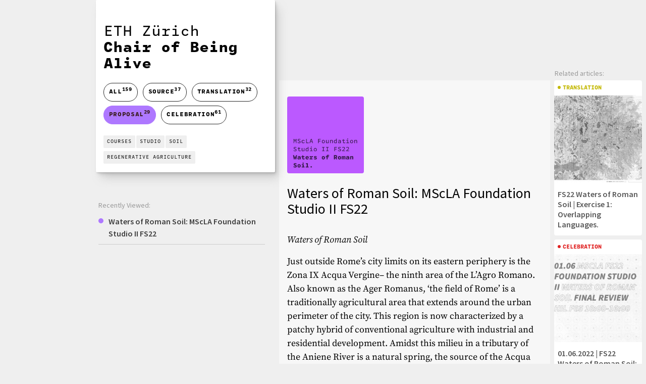

--- FILE ---
content_type: text/html; charset=UTF-8
request_url: https://gali-izard.arch.ethz.ch/the-waters-of-roman-soil-mscla-foundation-studio-ii-fs22
body_size: 6734
content:
<!--

  Made by Matthias Wyler.
  Say hello ~ matthiaswyler.com

-->
<!doctype html>
<html lang="en" prefix="og: https://gali-izard.arch.ethz.ch/home/the-waters-of-roman-soil-mscla-foundation-studio-ii-fs22">

<head>
  <meta charset="utf-8">
  <meta name="viewport" content="width=device-width,initial-scale=1.0">

  <title>Chair of Being Alive | We seek to translate hidden potential of places - Chair of Being Alive</title>
<meta content="We seeks to understand climate and geology as the foundation for learning landscapes. And create alive, evolving landscapes in the present and future." name="description">
<meta content="2023-06-09" name="date">
<meta content="Chair of Being Alive | We seek to translate hidden potential of places" property="og:title">
<meta content="We seeks to understand climate and geology as the foundation for learning landscapes. And create alive, evolving landscapes in the present and future." property="og:description">
<meta content="Chair of Being Alive" property="og:site_name">
<meta content="https://gali-izard.arch.ethz.ch/media/site/971ff7c196-1638985562/211126_1200x630_meta-1200x630-crop-x-0-5-y-0-5.jpg" property="og:image">
<meta content="1200" property="og:image:width">
<meta content="630" property="og:image:height">
<meta content="website" property="og:type">
<meta content="all" name="robots">
<link href="https://gali-izard.arch.ethz.ch/home/the-waters-of-roman-soil-mscla-foundation-studio-ii-fs22" rel="canonical">
<meta content="https://gali-izard.arch.ethz.ch/home/the-waters-of-roman-soil-mscla-foundation-studio-ii-fs22" property="og:url">
<meta content="summary_large_image" name="twitter:card">
<meta content="Chair of Being Alive | We seek to translate hidden potential of places" name="twitter:title">
<meta content="We seeks to understand climate and geology as the foundation for learning landscapes. And create alive, evolving landscapes in the present and future." name="twitter:description">
<meta content="https://gali-izard.arch.ethz.ch/media/site/971ff7c196-1638985562/211126_1200x630_meta-1200x630-crop-x-0-5-y-0-5.jpg" name="twitter:image">

  <link rel="icon" type="image/png" href="https://gali-izard.arch.ethz.ch/assets/files/favicon.png">
  <link rel="shortcut icon" type="image/x-icon" href="https://gali-izard.arch.ethz.ch/assets/files/favicon.ico">
  <link rel="mask-icon" href="https://gali-izard.arch.ethz.ch/assets/files/safari-pinned-tab.svg" color="#000">

  <link rel="preload" href="https://gali-izard.arch.ethz.ch/assets/css/index.css" as="style">
  <link rel="modulepreload" href="https://gali-izard.arch.ethz.ch/assets/js/isotope.min.js">
  <link rel="modulepreload" href="https://gali-izard.arch.ethz.ch/assets/js/lightbox.js">
  <link rel="modulepreload" href="https://gali-izard.arch.ethz.ch/assets/js/dialog.js">

  <link href="https://gali-izard.arch.ethz.ch/assets/css/index.css" rel="stylesheet">

  <script defer data-domain="gali-izard.arch.ethz.ch" src="https://plausible.io/js/plausible.js"></script>
</head>

<body>
<main class="article-page" role="main">

  <div class="menu">
    <div class="menu-content-wrapper">
        <a class="logo font-mono" href="https://gali-izard.arch.ethz.ch">
            <h1>ETH Zürich </br>
            <span class="font-bold">Chair of Being Alive</span></h1>
        </a>

                <div class="category-filters font-mono font-bold">
            <button class="category-filter all" filter="all"><a href="/home">All<sup>159</sup></a></button>
            <a href="/home?c=source">
                <button class="category-filter source " filter="source">Source<sup>37</sup></button>
            </a>
            <a href="/home?c=translation">
                <button class="category-filter translation " filter="translation">Translation<sup>32</sup></button>
            </a>
            <a href="/home?c=proposal">
                <button class="category-filter proposal selected" filter="proposal">Proposal<sup>29</sup></button>
            </a>
            <a href="/home?c=celebration">
                <button class="category-filter celebration " filter="celebration">Celebration<sup>61</sup></button>
            </a>
        </div>

        
        <div class="tag-filters font-mono">
                            <a href=/home?t=courses >
                    <button filter="courses" class="tag-filter">
                        Courses                    </button>
                </a>
                            <a href=/home?t=studio >
                    <button filter="studio" class="tag-filter">
                        Studio                    </button>
                </a>
                            <a href=/home?t=soil >
                    <button filter="soil" class="tag-filter">
                        Soil                    </button>
                </a>
                            <a href=/home?t=regenerative-agriculture >
                    <button filter="regenerative-agriculture" class="tag-filter">
                        Regenerative Agriculture                    </button>
                </a>
                    </div>
    </div>

    <div id="history-box">
        <div class="recently-viewed"><p>Recently Viewed:</p></div>
    </div>
</div>
  <article class="article-wrapper font-serif">
    <section class="article-intro">
              <picture style=" --aspect-ratio: 2250/2250">
          <source type="image/webp" srcset="https://gali-izard.arch.ethz.ch/media/pages/home/the-waters-of-roman-soil-mscla-foundation-studio-ii-fs22/69791f655d-1663773653/220921_thumbnail_proposal_studioii_fs22-500x500-crop-true.webp" />
          <img class="rounded" src="https://gali-izard.arch.ethz.ch/media/pages/home/the-waters-of-roman-soil-mscla-foundation-studio-ii-fs22/69791f655d-1663773653/220921_thumbnail_proposal_studioii_fs22-400x-crop-x-0-5-y-0-5.jpg" alt="Waters of Roman Soil: MScLA Foundation Studio II FS22" width="auto" height="auto" loading="lazy">
        </picture>
            <h2 class="font-sans">
        Waters of Roman Soil: MScLA Foundation Studio II FS22      </h2>
    </section>
          <div id="1d12649e-d9ff-4769-9b52-b6c2f0bb6954" class="block block-type-text">
        <p><em>Waters of Roman Soil</em></p><p>Just outside Rome’s city limits on its eastern periphery is the Zona IX Acqua Vergine– the ninth area of the L’Agro Romano. Also known as the Ager Romanus, ‘the field of Rome’ is a traditionally agricultural area that extends around the urban perimeter of the city. This region is now characterized by a patchy hybrid of conventional agriculture with industrial and residential development. Amidst this milieu in a tributary of the Aniene River is a natural spring, the source of the Acqua Vergine– the only remaining functional infrastructure from a legacy of Ancient Roman aqueducts.</p><p>This water brought to the city by the Acqua Vergine is enabled by a geologic condition: a large area of highly permeable volcanic deposits from the Alban hills that covers the Southeastern part of L’Agro Romano (La Vigna et al, 2016). This geologic complex holds Rome’s regional aquifer, one of the most important aquifers in Italy, which underlies the urban sprawl that makes up the periphery of the city.</p>      </div>
          <div id="381a490e-3928-440f-9fae-ca53b99418e2" class="block block-type-image">
        
  <div>
    <a href="https://gali-izard.arch.ethz.ch/media/pages/home/the-waters-of-roman-soil-mscla-foundation-studio-ii-fs22/01ed9013e1-1645436252/2.8.1_alban-hills-complex-2.jpg" data-lightbox="article">
      <img
      loading="lazy"
      src="https://gali-izard.arch.ethz.ch/media/pages/home/the-waters-of-roman-soil-mscla-foundation-studio-ii-fs22/01ed9013e1-1645436252/2.8.1_alban-hills-complex-2-1000x.jpg" 
      alt=""
      style="aspect-ratio: 0.78614257161892"
      />
    </a>
  </div>

  <figcaption class="font-sans">
    Hydrogeology of western central Italy. Boni et al., 1981.  </figcaption>
      </div>
          <div id="ad9362ea-f3d0-4ad9-ac40-09d2bed07d1e" class="block block-type-text">
        <p>Despite the summer drought typical of a Mediterranean climate, Rome has traditionally been characterized by its abundance and celebration of water. This paradox was originally enabled by an extensive Imperial network of aqueducts that bring water from aquifers at higher elevations, fed by precipitation in the Apennine range. Today, Rome’s water supply still relies on piping water from sources such as Lake Bracciano and the Alban Hills, drawing on the regional aquifers. However, this infrastructural system on which the city relies is literally full of holes. Recent estimates suggest that over 40% of water intended to reach Rome is lost in transport, due to leaks, evaporation, and unpermitted siphoning (Heggie, 2020). In a severe summer drought in 2017, Rome was forced to limit consumption of water to 8 hours a day, and cut water pressure to residents by up to 50% (Horowitz, 2017). As the pressure of climate change intensifies, the Apennines see less snowfall each year and the temperature of the urban basin continues to increase. </p><p>Additionally, 50% of Italy’s freshwater resources are used for agricultural irrigation, the majority of which produces grain corn, rice, and wheat (Bazzani et al., 2004). In addition to the chemical pollution of Rome’s groundwater with agricultural fertilizer, the extensive use of groundwater in the hottest months of the year places immense pressure on the aquifers that make up the city’s freshwater supply. To make matters worse, the conventional cultivation of annual grain crops using tillage depletes the soil of its organic matter, which is directly linked to its hydric capacity– its ability to store and retain water available for plant use. The depletion of this capacity catalyzes a feedback loop, as more soil is exposed, tilled, and cultivated for plants, the less water is available for them, and more irrigation is needed for crops to mature.</p><p></p><p><em>Rome’s Productive Periphery</em></p><p>The relation of the city of Rome to its periphery has been historically marked by the delimitation of the Ager Romanus, a vast belt of lands surrounding the urbs, allocated mainly for food production, and politically considered the extension of the city.</p><p>Nowadays, around 15 kilometers away from the historical center of Rome, the beltway Gran Raccordo Anulare traces what could be considered as the limit of the city. However, on both sides of this designed boundary the dichotomy is hazy. The speed barrier transversally crosses the other systems of the city, most of the time at the ground level, fragmenting a system of patches of diverse land uses whose integrity seldom prevail over the beltway. One of these junctions can be found at its southeastern stretch where the continuity of the ancient roman roadway Appia Antica forced the highway underground, which conserved  the archeological traces on the surface and retained the continuity of the adjacent agricultural plots. This creates a finger of L’Agro that reaches the densest part of the city in the shape of the agricultural and archeological park of Caffarella.</p><p>Taken together, these overlapping systems of transportation, recreational parks, and urban development make up the surface patchwork of the current southeastern Agro Romano, whose particular hydrogeological condition over the aquifer means that this peripheral area is key to the future of Rome.</p><p>In the last quarter of the XX century, the urbanization of L’Agro Romano transformed more than 200 km2 of agricultural land into both industrial and residential areas with a high percentage of impervious surface, diminishing the infiltration of water into the aquifer and, thus, its availability for the supply of the region. In the decade of the 70’s, already immersed in this process of growth, the foreseeable uncontrolled pace of expansion motivated the appearance of different social movements for the defense of the proximity between the agro and the city. Groups of young people without any background in agriculture, participants in the students’ riots in 1968 in Rome, occupied several abandoned farms from public property in the periphery. They had two main goals: first to find an alternative livelihood to their professions; and, second, as a way of protecting these lands from the immediate expansion of the city that over time would push farther and farther the space for food production. This example provides an alternative narrative for the industrializing periphery of the city, asking; is it possible to hybridize the city’s expansion with a regenerative approach towards urban land? </p>      </div>
          <div id="bac9b18a-3665-41af-a077-83f9cdd73ebd" class="block block-type-image">
        
  <div>
    <a href="https://gali-izard.arch.ethz.ch/media/pages/home/the-waters-of-roman-soil-mscla-foundation-studio-ii-fs22/eba0ed8dc5-1645436314/2.8.1_agro_romano_-titel_op_object-_zes_etsproeven_-serietitel-_rp-p-bi-7207_pierre-louis-dubourcq-1850.jpg" data-lightbox="article">
      <img
      loading="lazy"
      src="https://gali-izard.arch.ethz.ch/media/pages/home/the-waters-of-roman-soil-mscla-foundation-studio-ii-fs22/eba0ed8dc5-1645436314/2.8.1_agro_romano_-titel_op_object-_zes_etsproeven_-serietitel-_rp-p-bi-7207_pierre-louis-dubourcq-1850-1000x.jpg" 
      alt=""
      style="aspect-ratio: 1.2716666666667"
      />
    </a>
  </div>

  <figcaption class="font-sans">
    Agro Romano. Pierre Louis Dubourcq, 1850.  </figcaption>
      </div>
          <div id="e81545cc-0ef4-4742-9920-04713f316fdd" class="block block-type-text">
        <p><em>A New Approach to the Waters of Roman Soils</em></p><p>Rome’s identity is connected to its food, and the water needed to produce it. How will that identity evolve in the face of increasing water scarcity? In this studio, we ask you to propose alternatives to the existing extractive land use pattern by designing land management practices that respond to the particularities of the Roman climate, topography, and soil. On top of a close reading of the Roman environment, these proposals will integrate with, build on, and transform the urban systems of Rome’s constructed landscape, while being inspired and influenced by Roman culture: its cuisine, its people, and its history. Through the use of traditional and contemporary regenerative practices that pay close attention to the logics of living systems, the students will propose rule-based design strategies for integrating these techniques into the city, creating new kinds of urban relationships and spaces that collectively  transform the urban fabric of Rome. The integration of thoughtfully designed regenerative strategies into Rome’s peri-urban condition will increase the capacity of soils for water and microbial life exactly where it is most needed. By cumulatively augmenting the hydric capacity of L’ Agro Romano’s highly porous substrate, these systems can contribute to aquifer recharge and increase resilience for Rome in the coming decades of water scarcity.</p><p>Through regenerative practices of landscape management that produce productive, beautiful, and complex urban spaces, Rome can enter a new era in the long conversation with its periphery and L’Agro Romano in the 21st Century.</p>      </div>
          <div id="6d1c8d74-6eb5-4396-ab65-08cc8502e623" class="block block-type-spacer">
        <div id="spacer" class="mb20" aria-hidden="true"></div>      </div>
          <div id="0d94a863-20f6-43c6-beef-cd04b34467bc" class="block block-type-text">
        <p>References:</p><p>La Vigna et al. “Groundwater of Rome”. Journal of Maps, 2016.</p><p>Horwitz, Jason. “Rome, City of Ancient Aqueducts, Faces Water Rationing”. New York Times, 2017. Online resource, <a href="https://www.nytimes.com/2017/07/27/world/europe/rome-water-shortage.html" rel="noopener noreferrer">https://www.nytimes.com/2017/07/27/world/europe/rome-water-shortage.html</a></p><p>Heggie, Jon. “Solving Italy’s water problem: It’s time to fix the dripping tap.” National Geographic, 2020. Online resource,</p><p><a href="https://www.nationalgeographic.com/science/article/partner-content-solving-the-water-problem-in-italy" rel="noopener noreferrer">https://www.nationalgeographic.com/science/article/partner-content-solving-the-water-problem-in-italy</a></p><p>G. M. Bazzani, S. Di Pasquale, V. Gallerani, D. Viaggi. “Irrigated agriculture in Italy and water regulation under the European Union water framework directive”. June 5, 2004, Water Policy, Economics, and Systems Analysis</p>      </div>
      </article>

      <section id="related-wrapper" class="related-wrapper">
      <div class="article-grid-sizer"></div>
      <div class="related-intro">
        <p>Related articles:</p>
      </div>
                        <div class="card article-grid-item">
            <div class="card-content-wrapper translation">
              <a href="https://gali-izard.arch.ethz.ch/home/waters-of-roman-soil-exercise-1-overlapping-languages" alt="FS22 Waters of Roman Soil | Exercise 1: Overlapping Languages.">
                <ul class="category translation font-mono">
                  <li>translation</li>
                </ul>
                                  <div style=" --aspect-ratio: 250/250">
                    <img src="https://gali-izard.arch.ethz.ch/media/pages/home/waters-of-roman-soil-exercise-1-overlapping-languages/a49e6636cb-1654601749/compiled_climate-slopes-vegetation-250x250-crop-x-0-3-y-0-49-q85.jpg" alt="FS22 Waters of Roman Soil | Exercise 1: Overlapping Languages.">
                  </div>
                                <div>
                  <h3>FS22 Waters of Roman Soil | Exercise 1: Overlapping Languages.</h3>
                </div>
              </a>
            </div>
          </div>
                  <div class="card article-grid-item">
            <div class="card-content-wrapper celebration">
              <a href="https://gali-izard.arch.ethz.ch/home/01-06-2022-waters-of-roman-soil-final-review-fs22" alt="01.06.2022 | FS22 Waters of Roman Soil: Final Review">
                <ul class="category celebration font-mono">
                  <li>celebration</li>
                </ul>
                                  <div style=" --aspect-ratio: 250/250">
                    <img src="https://gali-izard.arch.ethz.ch/media/pages/home/01-06-2022-waters-of-roman-soil-final-review-fs22/08de5a1f59-1653485438/2.8.2_foundation-studio-ii-fs22_final-review-poster5-copia-250x250-crop-x-0-5-y-0-5-q85.jpg" alt="01.06.2022 | FS22 Waters of Roman Soil: Final Review">
                  </div>
                                <div>
                  <h3>01.06.2022 | FS22 Waters of Roman Soil: Final Review</h3>
                </div>
              </a>
            </div>
          </div>
                  <div class="card article-grid-item">
            <div class="card-content-wrapper translation">
              <a href="https://gali-izard.arch.ethz.ch/home/rome-gaussen" alt="Rome Gaussen">
                <ul class="category translation font-mono">
                  <li>translation</li>
                </ul>
                                  <div style=" --aspect-ratio: 250/250">
                    <img src="https://gali-izard.arch.ethz.ch/media/pages/home/rome-gaussen/93d3818695-1638985571/1.2.a.1_rome_gaussen-diagram-250x250-crop-x-0-5-y-0-5-q85.jpg" alt="Rome Gaussen">
                  </div>
                                <div>
                  <h3>Rome Gaussen</h3>
                </div>
              </a>
            </div>
          </div>
                  <div class="card article-grid-item">
            <div class="card-content-wrapper proposal">
              <a href="https://gali-izard.arch.ethz.ch/home/cartographies-lecture-rome-aqueducts" alt="Cartographies of Living Systems: Rome's Aqueducts">
                <ul class="category proposal font-mono">
                  <li>proposal</li>
                </ul>
                                  <div style=" --aspect-ratio: 250/250">
                    <img src="https://gali-izard.arch.ethz.ch/media/pages/home/cartographies-lecture-rome-aqueducts/154060f21c-1638985566/2.3.8_cls_rome_springs-from-lombardi_zoom-250x250-crop-x-0-5-y-0-5-q85.png" alt="Cartographies of Living Systems: Rome&#039;s Aqueducts">
                  </div>
                                <div>
                  <h3>Cartographies of Living Systems: Rome&#039;s Aqueducts</h3>
                </div>
              </a>
            </div>
          </div>
                  <div class="card article-grid-item">
            <div class="card-content-wrapper source">
              <a href="https://gali-izard.arch.ethz.ch/home/waters-of-rome-katherine-wentworth-rinne" alt="Waters of Rome. Katherine Wentworth Rinne">
                <ul class="category source font-mono">
                  <li>source</li>
                </ul>
                                  <div style=" --aspect-ratio: 250/250">
                    <img src="https://gali-izard.arch.ethz.ch/media/pages/home/waters-of-rome-katherine-wentworth-rinne/82e55f7ff0-1638985571/1.2.a.3_waters-of-rome_cover-250x250-crop-x-0-48-y-0-52-q85.jpg" alt="Waters of Rome. Katherine Wentworth Rinne">
                  </div>
                                <div>
                  <h3>Waters of Rome. Katherine Wentworth Rinne</h3>
                </div>
              </a>
            </div>
          </div>
                  <div class="card article-grid-item">
            <div class="card-content-wrapper source">
              <a href="https://gali-izard.arch.ethz.ch/home/geological-map-of-the-roman-countryside" alt="Geological Map of the Roman Countryside. Ponzi, G., 1880">
                <ul class="category source font-mono">
                  <li>source</li>
                </ul>
                                  <div style=" --aspect-ratio: 250/250">
                    <img src="https://gali-izard.arch.ethz.ch/media/pages/home/geological-map-of-the-roman-countryside/b282cf8a4d-1638985563/1.2.a.2_ponzi-1880-geological-map_cover-250x250-crop-x-0-5-y-0-5-q85.jpg" alt="Geological Map of the Roman Countryside. Ponzi, G., 1880">
                  </div>
                                <div>
                  <h3>Geological Map of the Roman Countryside. Ponzi, G., 1880</h3>
                </div>
              </a>
            </div>
          </div>
                  </section>
  </main>

<div id="history-data" history-title="Waters of Roman Soil: MScLA Foundation Studio II FS22" history-url="https://gali-izard.arch.ethz.ch/home/the-waters-of-roman-soil-mscla-foundation-studio-ii-fs22" history-category="proposal">
</div>

<script src="https://gali-izard.arch.ethz.ch/assets/js/history.js"></script>
<script src="https://gali-izard.arch.ethz.ch/assets/js/isotope.min.js"></script>
<script src="https://gali-izard.arch.ethz.ch/assets/js/packery.min.js"></script>
<script src="https://gali-izard.arch.ethz.ch/assets/js/imagesLoaded.min.js"></script>
<script src="https://gali-izard.arch.ethz.ch/assets/js/flickity.min.js"></script>
<script src="https://gali-izard.arch.ethz.ch/assets/js/lightbox.js"></script>
<script src="https://gali-izard.arch.ethz.ch/assets/js/dialog.js"></script>
<script src="https://gali-izard.arch.ethz.ch/assets/js/main.js"></script>

<script type="application/ld+json">{"@context":"https:\/\/schema.org","@type":"WebSite","url":"https:\/\/gali-izard.arch.ethz.ch\/home\/the-waters-of-roman-soil-mscla-foundation-studio-ii-fs22","copyrightYear":"2026","description":"We seeks to understand climate and geology as the foundation for learning landscapes. And create alive, evolving landscapes in the present and future.","name":"Chair of Being Alive | We seek to translate hidden potential of places - Chair of Being Alive","headline":"Waters of Roman Soil: MScLA Foundation Studio II FS22"}</script>
</body>

</html>
<script src="https://gali-izard.arch.ethz.ch/assets/js/article.js"></script>

--- FILE ---
content_type: text/css
request_url: https://gali-izard.arch.ethz.ch/assets/css/index.css
body_size: 55
content:
/* Layout */

@import "layouts/masonry.css";

/* Framework */

@import "framework/reset.css";
@import "framework/buttons.css";
@import "framework/audio.css";
@import "framework/headings.css";
@import "framework/spacer.css";
@import "framework/grid.css";
@import "framework/flickity.min.css";
@import "framework/slider.css";
@import "framework/lightbox.css";
@import "framework/overlay.css";
@import "framework/variables.css";
@import "framework/utilities.css";

/* Site */

@import "site/fonts.css";
@import "site/colors.css";
@import "site/links.css";
@import "site/card.css";
@import "site/article.css";
@import "site/home.css";
@import "site/menu.css";
@import "site/history.css";
@import "site/blocks.css";
@import "site/related.css";
@import "site/imprint.css";

--- FILE ---
content_type: text/css
request_url: https://gali-izard.arch.ethz.ch/assets/css/layouts/masonry.css
body_size: -9
content:
main {
    padding: 155px 4px 40px 4px;
}

@media screen and (max-width: 60rem) {
    main {
        padding-top: 200px;
    }
}

.grid-item-small,
.grid-sizer,
.grid-item {
    width: calc(100% / var(--columns));
}

.grid-item-big {
    width: calc(2 * (100% / var(--columns)));
}

@media screen and (max-width: 22rem) {
    .grid-item-big {
        width: calc(100% / var(--columns));
    }
}

.article-grid-sizer,
.article-grid-item {
    width: calc(100% / 2);
}

@media screen and (max-width: 80rem) {
    .article-grid-sizer,
    .article-grid-item {
        width: 100%;
    }
}

--- FILE ---
content_type: text/css
request_url: https://gali-izard.arch.ethz.ch/assets/css/framework/reset.css
body_size: 326
content:
*,
*::after,
*::before {
  border-width: 0;
  border-style: solid;
  border-color: currentColor;
  box-sizing: border-box;
  margin: 0;
  padding: 0;
}

a {
  color: currentColor;
  text-decoration: none;
}

audio,
canvas,
embed,
figure,
iframe,
img,
object,
svg,
video {
  display: block;
  vertical-align: middle;
  max-width: 100%;
}

body {
  line-height: 1.5;
  -webkit-font-smoothing: antialiased;
  overflow-x: hidden;
}

button {
  font: inherit;
  background: none;
  color: currentColor;
  cursor: pointer;
  line-height: inherit;
}

button::-moz-focus-inner {
  padding: 0;
  border: 0;
}

h1,
h2,
h3,
h4,
h5,
h6 {
  font-size: inherit;
  font-weight: inherit;
  overflow-wrap: break-word;
}

html {
  font-family: var(--font-sans);
  line-height: var(--leading-normal);
}

img {
  max-width: 100%;
  width: 100%;
  transform-style: preserve-3d;
}

input {
  font: inherit;
}

ol,
ul {
  list-style: none;
}

strong,
b {
  font-weight: var(--font-bold);
}

summary {
  cursor: pointer;
}

summary:focus {
  outline: 0;
}

summary:focus-visible {
  outline: solid;
  outline: 5px auto -webkit-focus-ring-color;
}

table {
  font-variant-numeric: tabular-nums;
  border-spacing: 0;
  width: 100%;
}

th,
td {
  text-align: left;
  vertical-align: top;
}


--- FILE ---
content_type: text/css
request_url: https://gali-izard.arch.ethz.ch/assets/css/framework/buttons.css
body_size: 126
content:
:root {
  --btn-bg: var(--color-black);
  --btn-color: var(--color-black);
  --btn-filled-bg: var(--color-black);
  --btn-filled-color: var(--color-white);
}

button {
  overflow: hidden;
  text-overflow: ellipsis;
}

.btn {
  display: inline-flex;
  padding: 0.5rem 1.5rem;
  align-items: center;
  justify-content: center;
  font-size: var(--text-sm);
  color: var(--btn-color);
  cursor: pointer;
  border: 2px solid transparent;
  border-radius: var(--rounded-xs);
  font-family: var(--font-mono);
  white-space: nowrap;
  background: none;
}
.btn svg {
  margin-right: 0.75rem;
}
.btn--outlined {
  border-color: var(--btn-bg);
}
.btn--outlined.btn--white {
  border-color: var(--color-white);
  color: var(--color-white);
}
.btn--filled {
  border-color: var(--btn-filled-bg);
  background: var(--btn-filled-bg);
  color: var(--btn-filled-color) !important;
}
.btn--filled svg {
  color: var(--color-yellow-500);
}


--- FILE ---
content_type: text/css
request_url: https://gali-izard.arch.ethz.ch/assets/css/framework/audio.css
body_size: -94
content:
.audio-wrapper {
  display: flex;
  background: black;
  color: white;
}
.audio-poster {
  width: 12rem;
}
.audio-title {
  font-size: 1.5rem;
}
.audio-subtitle {
  font-size: 1rem;
}
.audio-element {
  margin-top: 2rem;
  height: 2rem;
}


--- FILE ---
content_type: text/css
request_url: https://gali-izard.arch.ethz.ch/assets/css/framework/headings.css
body_size: -6
content:
.h1,
h1 {
    font-size: var(--text-h1);
    line-height: 1;
}

@media screen and (max-width: 50rem) {
    .h1,
    h1 {
        font-size: var(--text-2xl);
    }
}

.h2,
h2 {
    font-size: var(--text-3xl);
    line-height: 1.125;
    font-weight: 400;
}

.h3,
h3 {
    font-size: var(--text-base);
    line-height: var(--leading-tight);
    font-weight: 600;
}

@media screen and (max-width: 50rem) {
    .h3,
    h3 {
        font-size: var(--text-sm);
    }
}

.h4,
h4 {
    font-size: var(--text-lg);
    line-height: var(--leading-snug);
    font-weight: 600;
}

.h5,
h5 {
    font-size: var(--text-base);
    font-weight: 600;
}

.h6,
h6 {
    font-size: var(--text-sm);
    font-family: var(--font-mono);
}

--- FILE ---
content_type: text/css
request_url: https://gali-izard.arch.ethz.ch/assets/css/framework/spacer.css
body_size: -149
content:
#spacer.mb16 {
  margin-bottom: var(--spacing-16);
}

#spacer.mb20 {
  margin-bottom: var(--spacing-20);
}

#spacer.mb24 {
  margin-bottom: var(--spacing-24);
}

#spacer.mb36 {
  margin-bottom: var(--spacing-36);
}

#spacer.mb42 {
  margin-bottom: var(--spacing-42);
}


--- FILE ---
content_type: text/css
request_url: https://gali-izard.arch.ethz.ch/assets/css/framework/grid.css
body_size: 98
content:
.columns {
  --columns: 12;
  --columns-sm: 1;
  --gap: var(--spacing-6);
  --column-gap: var(--gap);
  --row-gap: var(--gap);
  display: grid;
  grid-column-gap: var(--column-gap);
  grid-row-gap: var(--row-gap);
  grid-template-columns: repeat(var(--columns-sm), 1fr);
}
.columns > * {
  --span: 1;
  --span-sm: 1;
  grid-column: span var(--span-sm);
  min-width: 0;
}
.columns--reverse {
  direction: rtl;
}
.columns--reverse > * {
  direction: ltr;
}

@media screen and (min-width: 40rem) {
  .columns {
    --columns-md: var(--columns);
    grid-template-columns: repeat(var(--columns-md), 1fr);
  }
  .columns > * {
    --span-md: var(--span);
    grid-column: span var(--span-md);
  }
}

@media screen and (min-width: 72rem) {
  .columns {
    --columns-lg: var(--columns);
    grid-template-columns: repeat(var(--columns-lg), 1fr);
  }
  .columns > * {
    --span-lg: var(--span);
    grid-column: span var(--span-lg);
  }
}

.auto-fill,
.auto-fit {
  --min: 13rem;
  --max: 1fr;
  --gap: var(--spacing-6);
  --column-gap: var(--gap);
  --row-gap: var(--gap);
  display: grid;
  grid-column-gap: var(--column-gap);
  grid-row-gap: var(--row-gap);
  grid-template-columns: repeat(auto-fill, minmax(var(--min), var(--max)));
}
.auto-fit {
  grid-template-columns: repeat(auto-fit, minmax(var(--min), var(--max)));
}


--- FILE ---
content_type: text/css
request_url: https://gali-izard.arch.ethz.ch/assets/css/framework/slider.css
body_size: 25
content:
.carousel-cell {
    width: 100%;
    margin-right: 10px;
}

.carousel-cell img {
    display: block;
    width: 100%;
}

.object-position-center {
    object-position: center;
}

.flickity-button {
    background: var(--color-gray-700);
}

.flickity-button:hover {
    background: var(--color-gray-300);
}

.flickity-prev-next-button {
    width: 15px;
    height: 15px;
    border-radius: 5px;
}

.flickity-button-icon {
    fill: var(--color-gray-100);
}

.flickity-page-dots {
    min-width: 100%;
    bottom: -16px;
}

.flickity-page-dots .dot {
    height: 4px;
    width: 60px;
    margin: 0;
    border-radius: 0;
}

--- FILE ---
content_type: text/css
request_url: https://gali-izard.arch.ethz.ch/assets/css/framework/lightbox.css
body_size: 253
content:
.lightbox {
    opacity: 0.01;
    transition: opacity 0.4s ease;
    will-change: opacity;
    font-style: inherit;
}

.lightbox[data-visible] {
    opacity: 1;
}

.lightbox>button {
    --size: 2rem;
    position: absolute;
    top: 50%;
    transform: translateY(-50%);
    width: var(--size);
    height: var(--size);
    background: black;
    color: white;
    z-index: 3;
    opacity: 0;
    transition: opacity 0.4s ease;
    will-change: opacity;
    pointer-events: none;
}

.lightbox>button:focus {
    outline: none;
}

.lightbox>button:first-of-type {
    left: 3rem;
}

.lightbox>button:last-of-type {
    right: 3rem;
}

.lightbox[data-has-prev]>button:first-of-type,
.lightbox[data-has-next]>button:last-of-type {
    opacity: 1;
    pointer-events: all;
}

.lightbox>div {
    --px: 3rem;
    --py: 1rem;
    position: absolute;
    top: var(--py);
    bottom: var(--py);
    right: var(--px);
    left: var(--px);
    display: flex;
    align-items: center;
    justify-content: center;
    transform: scale(0.9);
    transition: transform 0.4s ease;
    will-change: transform;
    z-index: 1;
}

.lightbox[data-visible]>div {
    transform: scale(1);
}

.lightbox img {
    width: auto;
    height: auto;
    max-width: 100%;
    max-height: 100%;
}

@media screen and (min-width: 60rem) {
    .lightbox>div {
        --px: 4.5rem;
        --py: 1.5rem;
    }
    .lightbox>button {
        --size: 3rem;
    }
}

--- FILE ---
content_type: text/css
request_url: https://gali-izard.arch.ethz.ch/assets/css/framework/overlay.css
body_size: -65
content:
.overlay {
  position: fixed;
  top: 0;
  right: 0;
  bottom: 0;
  left: 0;
  z-index: 2000;
  display: grid;
  place-items: center;
  width: 100%;
  height: 100%;
  background: var(--color-backdrop);
}

dialog.overlay {
  display: none;
}

dialog.overlay[open] {
  display: grid;
}


--- FILE ---
content_type: text/css
request_url: https://gali-izard.arch.ethz.ch/assets/css/framework/variables.css
body_size: 866
content:
:root {
    /* Color */
    --color-backdrop: rgba(0, 0, 0, 0.6);
    --color-black: #000;
    --color-light: var(--color-gray-200);
    --color-white: #fff;
    --color-source: var(--color-source-200);
    --color-proposal: var(--color-proposal-200);
    --color-translation: var(--color-translation-200);
    --color-celebration: var(--color-celebration-300);
    --color-gray-100: #f7f7f7;
    --color-gray-200: #efefef;
    --color-gray-300: #dddddd;
    --color-gray-400: #cccccc;
    --color-gray-500: #999999;
    --color-gray-600: #777777;
    --color-gray-700: #595959;
    --color-gray-800: #3e3e3e;
    --color-gray-900: #292929;
    /* Layout */
    --columns: 14;
    --article-start: 4;
    --article-span: 3;
    --related-start: 7;
    --related-span: 2;
    --container-padding: var(--spacing-4);
    --container: 90rem;
    /* Fonts */
    --font-sans: "Source Sans Pro", sans-serif;
    --font-mono: "Parat", monospace;
    --font-serif: "Source Serif Pro", serif;
    --font-thin: 300;
    --font-normal: 400;
    --font-semibold: 600;
    --font-bold: 700;
    --leading-none: 1;
    --leading-tight: 1.25;
    --leading-snug: 1.375;
    --leading-normal: 1.5;
    --leading-relaxed: 1.625;
    --leading-loose: 2;
    /* Rounded & Shadows */
    --rounded-xs: 1px;
    --rounded-sm: 0.125rem;
    --rounded: 0.25rem;
    --shadow: 0 1px 3px 0 rgba(0, 0, 0, 0.1), 0 1px 2px 0 rgba(0, 0, 0, 0.06);
    --shadow-md: 0 4px 6px -1px rgba(0, 0, 0, 0.1), 0 2px 4px -1px rgba(0, 0, 0, 0.06);
    --shadow-lg: 0 10px 15px -3px rgba(0, 0, 0, 0.1), 0 4px 6px -2px rgba(0, 0, 0, 0.05);
    --shadow-xl: 0 20px 25px -5px rgba(0, 0, 0, 0.1), 0 10px 10px -5px rgba(0, 0, 0, 0.04);
    --shadow-2xl: rgba(0, 0, 0, 0.025) 0 0 10px, rgba(0, 0, 0, 0.075) 0 5px 40px, rgba(0, 0, 0, 0.075) 0 30px 100px;
    --shadow-outline: currentColor 0 0 0 2px;
    --shadow-inset: inset 0 2px 4px 0 rgba(0, 0, 0, 0.06);
    --shadow-color: 0deg 0% 58%;
    --shadow-elevation-low: 0.3px 0.5px 0.7px hsl(var(--shadow-color) / 0.34), 0.4px 0.8px 1px -1.2px hsl(var(--shadow-color) / 0.34), 1px 2px 2.5px -2.5px hsl(var(--shadow-color) / 0.34);
    --shadow-elevation-medium: 0.5px 0.7px 1px hsl(var(--shadow-color) / 0.36), 1.6px 2.2px 3.1px -0.8px hsl(var(--shadow-color) / 0.36), 4.1px 5.5px 7.7px -1.7px hsl(var(--shadow-color) / 0.36), 9.9px 13.4px 18.7px -2.5px hsl(var(--shadow-color) / 0.36);
    --shadow-elevation-high: 0.3px 0.5px 0.7px hsl(var(--shadow-color) / 0.34), 1.5px 2.9px 3.7px -0.4px hsl(var(--shadow-color) / 0.34), 2.7px 5.4px 6.8px -0.7px hsl(var(--shadow-color) / 0.34), 4.5px 8.9px 11.2px -1.1px hsl(var(--shadow-color) / 0.34), 7.1px 14.3px 18px -1.4px hsl(var(--shadow-color) / 0.34), 11.2px 22.3px 28.1px -1.8px hsl(var(--shadow-color) / 0.34), 17px 33.9px 42.7px -2.1px hsl(var(--shadow-color) / 0.34), 25px 50px 62.9px -2.5px hsl(var(--shadow-color) / 0.34);
    /* Spacing */
    --spacing-0: 0;
    --spacing-px: 1px;
    --spacing-2px: 2px;
    --spacing-1: 0.25rem;
    --spacing-2: 0.5rem;
    --spacing-3: 0.75rem;
    --spacing-4: 1rem;
    --spacing-5: 1.25rem;
    --spacing--5: -1.25rem;
    --spacing-6: 1.5rem;
    --spacing--6: -1.5rem;
    --spacing-8: 2rem;
    --spacing-10: 2.5rem;
    --spacing-12: 3rem;
    --spacing--12: -3rem;
    --spacing-16: 4rem;
    --spacing-20: 5rem;
    --spacing-24: 6rem;
    --spacing-36: 9rem;
    --spacing-42: 10.5rem;
    /* Text sizes */
    --text-2xs: 0.6rem;
    --text-xs: 0.75rem;
    --text-sm: 0.875rem;
    --text-base: 1rem;
    --text-lg: 1.125rem;
    --text-xl: 1.25rem;
    --text-2xl: 1.5rem;
    --text-3xl: 1.75rem;
    --text-4xl: 2.5rem;
    --text-5xl: 3rem;
    --text-6xl: 4rem;
    --text-h1: 2rem;
}

@media screen and (max-width: 125rem) {
     :root {
        --columns: 10;
    }
}

@media screen and (max-width: 100rem) {
     :root {
        --columns: 8;
    }
}

@media screen and (max-width: 80rem) {
     :root {
        --columns: 7;
    }
}

@media screen and (max-width: 60rem) {
     :root {
        --columns: 5;
    }
}

@media screen and (max-width: 50rem) {
     :root {
        --columns: 4;
    }
}

@media screen and (max-width: 40rem) {
     :root {
        --columns: 3;
    }
}

@media screen and (max-width: 30rem) {
     :root {
        --columns: 2;
    }
}

@media screen and (max-width: 22rem) {
     :root {
        --columns: 1;
    }
}

--- FILE ---
content_type: text/css
request_url: https://gali-izard.arch.ethz.ch/assets/css/framework/utilities.css
body_size: 991
content:
.absolute {
    position: absolute;
}

.auto-rows-fr {
    grid-auto-rows: 1fr;
}

.bg-black {
    background: var(--color-black);
}

.bg-white {
    background: var(--color-white);
}

.block {
    display: block;
}

.color-black {
    color: var(--color-black);
}

.color-white {
    color: var(--color-white);
}

.container {
    position: relative;
    max-width: var(--container);
    margin: 0 auto;
    padding: 0 var(--container-padding);
}

.fixed {
    position: fixed;
}

.flex {
    --gap: 0;
    display: flex;
}

.flex>*+* {
    margin-left: var(--gap);
}

.flex-wrap {
    flex-wrap: wrap;
}

.flex-column {
    flex-direction: column;
}

.flex-grow {
    flex-grow: 1;
}

.flex-shrink-0 {
    flex-shrink: 0;
}

.font-bold {
    font-weight: var(--font-bold);
}

.font-mono {
    font-family: var(--font-mono);
}

.font-normal {
    font-weight: var(--font-normal);
}

.font-sans {
    font-family: var(--font-sans);
}

.font-serif {
    font-family: var(--font-serif);
}

.font-thin {
    font-weight: var(--font-thin);
}

.grid {
    display: grid;
}

.hidden {
    display: none !important;
}

.inline-flex {
    display: inline-flex;
}

.inset-0 {
    top: 0;
    right: 0;
    bottom: 0;
    left: 0;
}

.invisible {
    visibility: hidden;
}

.italic {
    font-style: italic;
}

.items-start {
    align-items: flex-start;
}

.items-baseline {
    align-items: baseline;
}

.items-center {
    align-items: center;
}

.items-end {
    align-items: flex-end;
}

.justify-between {
    justify-content: space-between;
}

.justify-center {
    justify-content: center;
}

.leading-snug {
    line-height: var(--leading-snug);
}

.leading-tight {
    line-height: var(--leading-tight);
}

.list-none {
    list-style: none;
}

.list-none>summary::-webkit-details-marker {
    display: none;
}

.mb-0 {
    margin-bottom: 0;
}

.mb-1 {
    margin-bottom: var(--spacing-1);
}

.mb-3 {
    margin-bottom: var(--spacing-3);
}

.mb-6 {
    margin-bottom: var(--spacing-6);
}

.mb-12 {
    margin-bottom: var(--spacing-12);
}

.mb-24 {
    margin-bottom: var(--spacing-24);
}

.mb-36 {
    margin-bottom: var(--spacing-36);
}

.mb-42 {
    margin-bottom: var(--spacing-42);
}

.ml-auto {
    margin-left: auto;
}

.mr-1 {
    margin-right: var(--spacing-1);
}

.mr-3 {
    margin-right: var(--spacing-3);
}

.mx-1 {
    margin-left: var(--spacing-1);
    margin-right: var(--spacing-1);
}

.mx-auto {
    margin-left: auto;
    margin-right: auto;
}

.overflow-hidden {
    overflow: hidden;
}

.place-items-center {
    display: grid;
    place-items: center;
    align-content: center;
}

.p-container {
    padding: var(--container-padding);
}

.p-1 {
    padding: var(--spacing-1);
}

.p-3 {
    padding: var(--spacing-3);
}

.p-6 {
    padding: var(--spacing-6);
}

.p-12 {
    padding: var(--spacing-12);
}

.p-24 {
    padding: var(--spacing-24);
}

.pt-1 {
    padding-top: var(--spacing-1);
}

.pt-3 {
    padding-top: var(--spacing-3);
}

.pt-6 {
    padding-top: var(--spacing-6);
}

.pt-12 {
    padding-top: var(--spacing-12);
}

.px-1 {
    padding-left: var(--spacing-1);
    padding-right: var(--spacing-1);
}

.px-3 {
    padding-left: var(--spacing-3);
    padding-right: var(--spacing-3);
}

.px-6 {
    padding-left: var(--spacing-6);
    padding-right: var(--spacing-6);
}

.px-12 {
    padding-left: var(--spacing-12);
    padding-right: var(--spacing-12);
}

.py-1 {
    padding-bottom: var(--spacing-1);
    padding-top: var(--spacing-1);
}

.py-3 {
    padding-bottom: var(--spacing-3);
    padding-top: var(--spacing-3);
}

.py-6 {
    padding-bottom: var(--spacing-6);
    padding-top: var(--spacing-6);
}

.py-12 {
    padding-bottom: var(--spacing-12);
    padding-top: var(--spacing-12);
}

.relative {
    position: relative;
}

.rounded {
    border-radius: var(--rounded);
}

.shadow {
    box-shadow: var(--shadow);
}

.shadow-lg {
    box-shadow: var(--shadow-lg);
}

.shadow-xl {
    box-shadow: var(--shadow-xl);
}

.sr-only {
    position: absolute;
    width: 1px;
    height: 1px;
    padding: 0;
    margin: -1px;
    overflow: hidden;
    clip: rect(0, 0, 0, 0);
    white-space: nowrap;
    border-width: 0;
}

@media screen and (min-width: 30rem) {
    .sticky {
        --top: 0;
        position: sticky;
        top: var(--top);
    }
}

.text-center {
    text-align: center;
}

.text-right {
    text-align: right;
}

.text-xs {
    font-size: var(--text-xs);
}

.text-sm {
    font-size: var(--text-sm);
}

.text-base {
    font-size: var(--text-base);
}

.text-lg {
    font-size: var(--text-lg);
}

.text-xl {
    font-size: var(--text-xl);
}

.text-2xl {
    font-size: var(--text-2xl);
    line-height: 1.175em;
}

.truncate {
    overflow: hidden;
    text-overflow: ellipsis;
    white-space: nowrap;
}

.underline {
    text-decoration: underline;
}

.w-100\% {
    width: 100%;
}

.w-auto {
    width: auto;
}

.w-full {
    width: 100vw;
    position: relative;
    left: 50%;
    right: 50%;
    margin-left: -50vw;
    margin-right: -50vw;
}

.whitespace-nowrap {
    white-space: nowrap;
}

.z-1 {
    z-index: 1;
}

--- FILE ---
content_type: text/css
request_url: https://gali-izard.arch.ethz.ch/assets/css/site/fonts.css
body_size: 400
content:
/* Parat */

@font-face {
  font-family: "Parat";
  src: url("../../fonts/Parat-Regular.woff") format("woff"),
    url("../../fonts/Parat-Regular.woff2") format("woff2");
  font-weight: normal;
  font-display: swap;
}

@font-face {
  font-family: "Parat";
  src: url("../../fonts/Parat-Bold.woff") format("woff"),
    url("../../fonts/Parat-Bold.woff2") format("woff2");
  font-weight: 700;
  font-display: swap;
}

/* Source Sans Pro  */

@font-face {
  font-family: "Source Sans Pro";
  font-style: normal;
  font-weight: 300;
  src: url("../../fonts/source-sans-pro-v19-latin-300.eot");
  src: local(""),
    url("../../fonts/source-sans-pro-v19-latin-300.eot?#iefix")
      format("embedded-opentype"),
    url("../../fonts/source-sans-pro-v19-latin-300.woff2") format("woff2"),
    url("../../fonts/source-sans-pro-v19-latin-300.woff") format("woff"),
    url("../../fonts/source-sans-pro-v19-latin-300.ttf") format("truetype"),
    url("../../fonts/source-sans-pro-v19-latin-300.svg#SourceSansPro")
      format("svg");
  font-display: swap;
}

@font-face {
  font-family: "Source Sans Pro";
  font-style: italic;
  font-weight: 300;
  src: url("../../fonts/source-sans-pro-v19-latin-300italic.eot");
  src: local(""),
    url("../../fonts/source-sans-pro-v19-latin-300italic.eot?#iefix")
      format("embedded-opentype"),
    url("../../fonts/source-sans-pro-v19-latin-300italic.woff2") format("woff2"),
    url("../../fonts/source-sans-pro-v19-latin-300italic.woff") format("woff"),
    url("../../fonts/source-sans-pro-v19-latin-300italic.ttf")
      format("truetype"),
    url("../../fonts/source-sans-pro-v19-latin-300italic.svg#SourceSansPro")
      format("svg");
  font-display: swap;
}

@font-face {
  font-family: "Source Sans Pro";
  font-style: normal;
  font-weight: 400;
  src: url("../../fonts/source-sans-pro-v19-latin-regular.eot");
  src: local(""),
    url("../../fonts/source-sans-pro-v19-latin-regular.eot?#iefix")
      format("embedded-opentype"),
    url("../../fonts/source-sans-pro-v19-latin-regular.woff2") format("woff2"),
    url("../../fonts/source-sans-pro-v19-latin-regular.woff") format("woff"),
    url("../../fonts/source-sans-pro-v19-latin-regular.ttf") format("truetype"),
    url("../../fonts/source-sans-pro-v19-latin-regular.svg#SourceSansPro")
      format("svg");
  font-display: swap;
}

@font-face {
  font-family: "Source Sans Pro";
  font-style: italic;
  font-weight: 400;
  src: url("../../fonts/source-sans-pro-v19-latin-italic.eot");
  src: local(""),
    url("../../fonts/source-sans-pro-v19-latin-italic.eot?#iefix")
      format("embedded-opentype"),
    url("../../fonts/source-sans-pro-v19-latin-italic.woff2") format("woff2"),
    url("../../fonts/source-sans-pro-v19-latin-italic.woff") format("woff"),
    url("../../fonts/source-sans-pro-v19-latin-italic.ttf") format("truetype"),
    url("../../fonts/source-sans-pro-v19-latin-italic.svg#SourceSansPro")
      format("svg");
  font-display: swap;
}

@font-face {
  font-family: "Source Sans Pro";
  font-style: normal;
  font-weight: 600;
  src: url("../../fonts/source-sans-pro-v19-latin-600.eot");
  src: local(""),
    url("../../fonts/source-sans-pro-v19-latin-600.eot?#iefix")
      format("embedded-opentype"),
    url("../../fonts/source-sans-pro-v19-latin-600.woff2") format("woff2"),
    url("../../fonts/source-sans-pro-v19-latin-600.woff") format("woff"),
    url("../../fonts/source-sans-pro-v19-latin-600.ttf") format("truetype"),
    url("../../fonts/source-sans-pro-v19-latin-600.svg#SourceSansPro")
      format("svg");
  font-display: swap;
}

@font-face {
  font-family: "Source Sans Pro";
  font-style: italic;
  font-weight: 600;
  src: url("../../fonts/source-sans-pro-v19-latin-600italic.eot");
  src: local(""),
    url("../../fonts/source-sans-pro-v19-latin-600italic.eot?#iefix")
      format("embedded-opentype"),
    url("../../fonts/source-sans-pro-v19-latin-600italic.woff2") format("woff2"),
    url("../../fonts/source-sans-pro-v19-latin-600italic.woff") format("woff"),
    url("../../fonts/source-sans-pro-v19-latin-600italic.ttf")
      format("truetype"),
    url("../../fonts/source-sans-pro-v19-latin-600italic.svg#SourceSansPro")
      format("svg");
  font-display: swap;
}

/* Source Serif Pro */

@font-face {
  font-family: "Source Serif Pro";
  font-style: normal;
  font-weight: 300;
  src: url("../../fonts/source-serif-pro-v11-latin-300.eot");
  src: local(""),
    url("../../fonts/source-serif-pro-v11-latin-300.eot?#iefix")
      format("embedded-opentype"),
    url("../../fonts/source-serif-pro-v11-latin-300.woff2") format("woff2"),
    url("../../fonts/source-serif-pro-v11-latin-300.woff") format("woff"),
    url("../../fonts/source-serif-pro-v11-latin-300.ttf") format("truetype"),
    url("../../fonts/source-serif-pro-v11-latin-300.svg#SourceSerifPro")
      format("svg");
  font-display: swap;
}

@font-face {
  font-family: "Source Serif Pro";
  font-style: italic;
  font-weight: 300;
  src: url("../../fonts/source-serif-pro-v11-latin-300italic.eot");
  src: local(""),
    url("../../fonts/source-serif-pro-v11-latin-300italic.eot?#iefix")
      format("embedded-opentype"),
    url("../../fonts/source-serif-pro-v11-latin-300italic.woff2")
      format("woff2"),
    url("../../fonts/source-serif-pro-v11-latin-300italic.woff") format("woff"),
    url("../../fonts/source-serif-pro-v11-latin-300italic.ttf")
      format("truetype"),
    url("../../fonts/source-serif-pro-v11-latin-300italic.svg#SourceSerifPro")
      format("svg");
  font-display: swap;
}

@font-face {
  font-family: "Source Serif Pro";
  font-style: normal;
  font-weight: 400;
  src: url("../../fonts/source-serif-pro-v11-latin-regular.eot");
  src: local(""),
    url("../../fonts/source-serif-pro-v11-latin-regular.eot?#iefix")
      format("embedded-opentype"),
    url("../../fonts/source-serif-pro-v11-latin-regular.woff2") format("woff2"),
    url("../../fonts/source-serif-pro-v11-latin-regular.woff") format("woff"),
    url("../../fonts/source-serif-pro-v11-latin-regular.ttf") format("truetype"),
    url("../../fonts/source-serif-pro-v11-latin-regular.svg#SourceSerifPro")
      format("svg");
  font-display: swap;
}

@font-face {
  font-family: "Source Serif Pro";
  font-style: italic;
  font-weight: 400;
  src: url("../../fonts/source-serif-pro-v11-latin-italic.eot");
  src: local(""),
    url("../../fonts/source-serif-pro-v11-latin-italic.eot?#iefix")
      format("embedded-opentype"),
    url("../../fonts/source-serif-pro-v11-latin-italic.woff2") format("woff2"),
    url("../../fonts/source-serif-pro-v11-latin-italic.woff") format("woff"),
    url("../../fonts/source-serif-pro-v11-latin-italic.ttf") format("truetype"),
    url("../../fonts/source-serif-pro-v11-latin-italic.svg#SourceSerifPro")
      format("svg");
  font-display: swap;
}

@font-face {
  font-family: "Source Serif Pro";
  font-style: normal;
  font-weight: 600;
  src: url("../../fonts/source-serif-pro-v11-latin-600.eot");
  src: local(""),
    url("../../fonts/source-serif-pro-v11-latin-600.eot?#iefix")
      format("embedded-opentype"),
    url("../../fonts/source-serif-pro-v11-latin-600.woff2") format("woff2"),
    url("../../fonts/source-serif-pro-v11-latin-600.woff") format("woff"),
    url("../../fonts/source-serif-pro-v11-latin-600.ttf") format("truetype"),
    url("../../fonts/source-serif-pro-v11-latin-600.svg#SourceSerifPro")
      format("svg");
  font-display: swap;
}

@font-face {
  font-family: "Source Serif Pro";
  font-style: italic;
  font-weight: 600;
  src: url("../../fonts/source-serif-pro-v11-latin-600italic.eot");
  src: local(""),
    url("../../fonts/source-serif-pro-v11-latin-600italic.eot?#iefix")
      format("embedded-opentype"),
    url("../../fonts/source-serif-pro-v11-latin-600italic.woff2")
      format("woff2"),
    url("../../fonts/source-serif-pro-v11-latin-600italic.woff") format("woff"),
    url("../../fonts/source-serif-pro-v11-latin-600italic.ttf")
      format("truetype"),
    url("../../fonts/source-serif-pro-v11-latin-600italic.svg#SourceSerifPro")
      format("svg");
  font-display: swap;
}


--- FILE ---
content_type: text/css
request_url: https://gali-izard.arch.ethz.ch/assets/css/site/colors.css
body_size: -10
content:
:root {
    /* Color */
    --color-source-100: #93f4cc;
    --color-source-200: #39bf87;
    --color-source-300: #31c48d;
    --color-source-400: #227351;
    --color-source-500: #36594a;
    --color-proposal-100: #daa6ff;
    --color-proposal-200: #ae78ff;
    --color-proposal-300: #7e3af2;
    --color-proposal-400: #5521b5;
    --color-proposal-500: #381b1b;
    --color-translation-100: #faffc7;
    --color-translation-200: #f4ff7a;
    --color-translation-300: #c3b802;
    --color-translation-400: #897600;
    --color-translation-500: #3e4031;
    --color-celebration-100: #ffe1d6;
    --color-celebration-200: #ff6138;
    --color-celebration-300: #e02424;
    --color-celebration-400: #b81414;
    --color-celebration-500: #771d1d;
}

--- FILE ---
content_type: text/css
request_url: https://gali-izard.arch.ethz.ch/assets/css/site/links.css
body_size: 94
content:
a,
.link {
    text-decoration: none;
}

a:hover,
.link:hover {
    text-decoration: none;
}

article a {
    text-decoration: underline;
    text-decoration-color: currentColor;
}

article a:hover {
    text-decoration: none;
    text-decoration-color: currentColor;
}

#article-page .article-wrapper a {
    text-decoration: underline;
    color: inherit;
}

article a:after {
    content: "";
    display: inline-block;
    background-image: url(/assets/files/link-extern.svg);
    width: 16px;
    height: 16px;
    margin-right: 3px;
    background-repeat: no-repeat;
    background-color: none;
    fill: currentColor;
}

article a[href^="/"]::after,
article a[href*="beingalive"]::after {
    background-image: url(/assets/files/link-intern.svg);
    margin-right: 3px;
}

article a[data-lightbox]::after {
    content: "";
    display: none;
}

figcaption a:after {
    opacity: 0.3;
}

figcaption a[href^="/"]::after,
figcaption a[href*="beingalive"]::after {
    opacity: 0.3;
}

--- FILE ---
content_type: text/css
request_url: https://gali-izard.arch.ethz.ch/assets/css/site/card.css
body_size: 392
content:
.card {
    padding: 4px;
    background: transparent;
}

.card-content-wrapper {
    color: var(--color-gray-700);
    /* border: 2px solid transparent; */
    border-radius: 4px;
    background-color: var(--color-white);
}

.card-content-wrapper.source:hover,
.card-content-wrapper.source:hover li {
    color: var(--color-source-400);
    background-color: var(--color-source-100);
}

.card-content-wrapper.source:hover .source:before {
    background-color: var(--color-source-400);
}

.card-content-wrapper.proposal:hover {
    color: var(--color-proposal-400);
    background-color: var(--color-proposal-100);
}

.card-content-wrapper.translation:hover,
.card-content-wrapper.translation:hover li {
    color: var(--color-translation-400);
    background-color: var(--color-translation-100);
}

.card-content-wrapper.translation:hover .translation:before {
    background-color: var(--color-translation-400);
}

.card-content-wrapper.celebration:hover,
.card-content-wrapper.celebration:hover li {
    color: var(--color-celebration-100);
    background-color: var(--color-celebration-200);
}

.card-content-wrapper.celebration:hover .celebration:before {
    background-color: var(--color-celebration-100);
}

.card .category {
    display: grid;
    grid-template-columns: 10px 1fr;
    padding: 6px 5px 5px 7px;
    font-size: var(--text-xs);
    font-family: var(--font-mono);
    font-weight: 700;
    text-transform: uppercase;
}

.card .category::before {
    display: inline-block;
    content: "";
    width: 6px;
    height: 6px;
    margin-top: 5px;
    border-radius: 50%;
}

@media screen and (max-width: 50rem) {
    .card .category {
        font-size: var(--text-2xs);
    }
}

.card .category.source {
    color: var(--color-source);
}

.card .category.source:before {
    background: var(--color-source);
}

.card .category.proposal {
    color: var(--color-proposal-300);
}

.card .category.proposal:before {
    background: var(--color-proposal-300);
}

.card .category.translation {
    color: var(--color-translation-300);
}

.card .category.translation:before {
    background: var(--color-translation-300);
}

.card .category.celebration {
    color: var(--color-celebration-300);
}

.card .category.celebration:before {
    background: var(--color-celebration-300);
}

.card h3 {
    padding: 12px 7px;
}

.card img {
    width: 100%;
    filter: grayscale(100%);
    -webkit-filter: grayscale(100%);
    position: relative;
    overflow: hidden;
}


/* .card img:hover {
  filter: none;
  -webkit-filter: grayscale(0%);
} */

.card video {
    filter: grayscale(100%);
    -webkit-filter: grayscale(100%);
}


/* .card video:hover {
  filter: none;
} */

--- FILE ---
content_type: text/css
request_url: https://gali-izard.arch.ethz.ch/assets/css/site/article.css
body_size: 105
content:
.article-page {
  display: grid;
  grid-template-columns: repeat(var(--columns), 1fr);
  position: relative;
}

main article {
  margin: 4px;
}

.article-wrapper {
  grid-column: var(--article-start) / span var(--article-span);
  grid-row: 1;
  background-color: var(--color-gray-100);
  padding-bottom: var(--spacing-8);
  height: min-content;
}

.article-wrapper .article-intro {
  margin-bottom: var(--spacing-8);
  padding: 0 var(--spacing-4);
  padding-top: var(--spacing-8);
  word-break: break-word;
}

.article-wrapper .article-intro img {
  width: 30%;
  margin-bottom: var(--spacing-6);
}

.article-wrapper p {
  font-size: var(--text-lg);
  margin-bottom: var(--spacing-4);
}

/*
Tablet and up
*/

@media screen and (max-width: 60rem) {
  .article-wrapper {
    grid-column: 1 / span 5;
  }
}


--- FILE ---
content_type: text/css
request_url: https://gali-izard.arch.ethz.ch/assets/css/site/home.css
body_size: -148
content:
html,
body {
    background-color: var(--color-gray-200);
}

--- FILE ---
content_type: text/css
request_url: https://gali-izard.arch.ethz.ch/assets/css/site/menu.css
body_size: 1294
content:
.menu {
  top: 0;
  left: calc(((100% - 8px) / var(--columns)) + 4px);
  width: calc(2 * (100% - 8px) / var(--columns));
  margin-bottom: 4px;
  padding-left: 4px;
  padding-right: 4px;
  padding-bottom: 4px;
  position: fixed;
  z-index: 1000;
  background: transparent;
}

.menu-content-wrapper {
  padding: 15px;
  padding-top: var(--spacing-12);
  background: var(--color-white);
  box-shadow: var(--shadow-elevation-medium);
  border-radius: 2px;
}

.menu-content-wrapper .senan {
  color: var(--color-proposal-300);
}

.menu-content-wrapper .logo h1:last-child {
  margin-bottom: var(--spacing-4);
}

.menu-content-wrapper .extra {
  padding-bottom: var(--spacing-3);
}

@media screen and (max-width: 60rem) {
  .menu {
    left: 4px;
    width: calc(100% - 8px);
  }
  .menu-content-wrapper {
    padding: 15px 15px 5px 15px;
  }
  .menu-content-wrapper .logo h1 {
    margin-bottom: var(--spacing-3);
  }
}

#nav-wrapper.open {
  display: block;
}

#nav-wrapper {
  display: none;
}

/* Dropdown */

#dropdown {
  visibility: hidden;
  width: 65%;
  display: flex;
  align-items: center;
  transition: max-width 0.25s linear 0s, width 0.15s linear 0s;
  cursor: pointer;
}

#dropdown .content {
  white-space: nowrap;
  overflow-x: hidden;
  text-overflow: ellipsis;
  position: relative;
  margin-left: var(--spacing-2);
}

#dropdown .icon {
  float: right;
  width: 0px;
  height: 0px;
  border-left: 6px solid transparent;
  border-right: 6px solid transparent;
  border-top: 6px solid black;
  position: relative;
  top: var(--spacing-1);
  left: 0;
  transform: translateY(-50%);
  transition: transform 0.45s linear 0s;
  user-select: none;
  cursor: pointer;
}

#dropdown.open .icon {
  transform: rotate(180deg);
  top: 0;
}

#initDropdown,
#dropdown .icon {
  display: none;
}

@media screen and (max-height: 60rem) {
  #dropdown {
    visibility: visible;
  }

  #initDropdown {
    display: block;
  }
  #dropdown .icon {
    display: block;
  }
}

@media screen and (max-width: 40rem) {
  #dropdown {
    visibility: visible;
    padding: 8px;
  }

  #initDropdown {
    display: block;
  }
  #dropdown .icon {
    display: block;
  }
}

/* Category */

.category-filters {
  margin-bottom: var(--spacing-4);
}

@media screen and (max-width: 60rem) {
  .category-filters {
    margin-bottom: var(--spacing-2);
  }
}

.category-filter {
  margin: 4px 0;
  font-size: 0.8rem;
  text-transform: uppercase;
  letter-spacing: 0.05em;
  padding: 5px 10px 8px 10px;
  border-radius: 20px;
  border: 1px solid var(--color-gray-900);
  background: var(--color-white);
}

@media screen and (max-width: 50rem) {
  .category-filter {
    font-size: var(--text-xs);
    padding: 3px 8px 6px 8px;
  }
}

.tt-text-source,
.tt-text-proposal,
.tt-text-translation,
.tt-text-celebration {
  display: none;
  font-size: var(--text-xs);
  text-transform: uppercase;
  position: absolute;
  margin-top: var(--spacing-1);
  z-index: 1;
}

/** Category Source **/

.category-filters .source:hover {
  border: 1px solid var(--color-source);
  background: var(--color-source);
  color: var(--color-gray-900);
}

.category-filters .source.selected {
  border: 1px solid var(--color-source);
  background: var(--color-source);
  color: var(--color-source-600);
}

.category-filters .source:hover ~ .tt-text-source {
  display: block;
}

.tt-text-source {
  color: var(--color-source-300);
}

@media screen and (max-width: 60rem) {
  .category-filters .source:hover ~ .tt-text-source {
    display: none;
  }
}

/** Category Translation **/

.category-filters .translation:hover {
  border: 1px solid var(--color-translation);
  background: var(--color-translation);
  color: var(--color-gray-900);
}

.category-filters .translation.selected {
  border: 1px solid var(--color-translation);
  background: var(--color-translation);
  color: var(--color-translation-500);
}

.category-filters .translation:hover ~ .tt-text-translation {
  display: block;
}

.tt-text-translation {
  color: var(--color-translation-300);
}

@media screen and (max-width: 60rem) {
  .category-filters .translation:hover ~ .tt-text-translation {
    display: none;
  }
}

/** Category Proposal **/

.category-filters .proposal:hover {
  border: 1px solid var(--color-proposal);
  background: var(--color-proposal);
  color: var(--color-gray-900);
}

.category-filters .proposal.selected {
  border: 1px solid var(--color-proposal);
  background: var(--color-proposal);
  color: var(--color-proposal-500);
}

.category-filters .proposal:hover ~ .tt-text-proposal {
  display: block;
}

.tt-text-proposal {
  color: var(--color-proposal);
}

@media screen and (max-width: 60rem) {
  .category-filters .proposal:hover ~ .tt-text-proposal {
    display: none;
  }
}

/** Category Celebration **/

.category-filters .celebration:hover {
  border: 1px solid var(--color-celebration);
  background: var(--color-celebration);
  color: var(--color-gray-900);
}

.category-filters .celebration.selected {
  border: 1px solid var(--color-celebration);
  background: var(--color-celebration);
  color: var(--color-celebration-600);
}

.category-filters .celebration:hover ~ .tt-text-celebration {
  display: block;
}

.tt-text-celebration {
  color: var(--color-celebration);
}

@media screen and (max-width: 60rem) {
  .category-filters .celebration:hover ~ .tt-text-celebration {
    display: none;
  }
}

/** Category All **/

.category-filters .all:hover {
  border: 1px solid var(--color-gray-300);
  background: var(--color-gray-900);
  color: var(--color-gray-100);
}

.category-filters .all.selected {
  border: 1px solid var(--color-gray-300);
  background: var(--color-gray-900);
  color: var(--color-gray-100);
}

/* Tags + Search Button */

.tag-filter,
input[type="submit"] {
  margin: 2px 0;
  border-radius: 2px;
  border: none;
  font-size: 0.65rem;
  text-transform: uppercase;
  letter-spacing: 1px;
  padding: 5px 7px;
  background: var(--color-gray-200);
}

.tag-filter:hover,
input[type="submit"]:hover {
  color: var(--color-gray-200);
  background: var(--color-gray-600);
}

.tag-filter.selected,
input[type="submit"].selected {
  color: var(--color-gray-200);
  background: var(--color-gray-600);
}

#article-collection {
  opacity: 1;
  transition: opacity 0.2s;
}

#article-collection.loaded {
  opacity: 1;
  display: block;
}

/* Search */

input[type="search"] {
  width: 99%;
  padding: 8px;
  border-bottom: 1px solid var(--color-gray-300);
  border-radius: 2px;
  font-size: 0.9rem;
  margin-block: var(--spacing-4);
}

input[type="search"]:focus {
  outline: none;
  box-shadow: none;
}

/* Reset default styling for Chrome */
input[type="search"]::-webkit-search-decoration,
input[type="search"]::-webkit-search-cancel-button,
input[type="search"]::-webkit-search-results-button,
input[type="search"]::-webkit-search-results-decoration {
  -webkit-appearance: none;
}

#search-clear {
  position: relative;
  cursor: pointer;
  border: none;
  margin-right: 1rem;
  opacity: 0.5;
}

#search-results-count {
  font-size: 0.9rem;
  color: var(--color-gray-400);
}

@media screen and (max-width: 40rem) {
  .tag-filter.less-used {
    display: none;
  }
}


--- FILE ---
content_type: text/css
request_url: https://gali-izard.arch.ethz.ch/assets/css/site/history.css
body_size: 163
content:
#history-box {
  margin-top: 50px;
  padding: 5px;
  padding-right: 20px;
}

@media screen and (max-width: 60rem) {
  #history-box {
    display: none;
  }
}

.recently-viewed {
  color: var(--color-gray-500);
  font-size: var(--text-sm);
}

.history-link {
  border-bottom: 1px solid var(--color-gray-400);
  padding-top: 9px;
  padding-bottom: 9px;
}

.history-link-a {
  display: grid;
  grid-template-columns: 20px 1fr;
}

.history-title {
  display: inline-block;
  color: var(--color-gray-600);
}

.history-title:hover {
  color: var(--color-gray-700);
}

#history-box > div:nth-child(2) .history-title {
  color: var(--color-gray-800);
}

.history-category {
  margin-right: 10px;
  display: inline-block;
  width: 10px;
  margin-top: 6px;
  height: 10px;
  border-radius: 50%;
}

.history-category.translation {
  background-color: var(--color-translation-200);
}

.history-category.source {
  background-color: var(--color-source);
}

.history-category.proposal {
  background-color: var(--color-proposal);
}

.history-category.celebration {
  background-color: var(--color-celebration-300);
}


--- FILE ---
content_type: text/css
request_url: https://gali-izard.arch.ethz.ch/assets/css/site/blocks.css
body_size: 560
content:
.block {
    padding: 0 var(--spacing-4);
}

.block .full-width {
    padding: 0 !important;
}


/** Block Heading **/

.block-type-heading {
    margin-bottom: var(--spacing-4);
}


/** Block List **/

.block-type-list {
    margin-bottom: var(--spacing-6);
}


/** Block Image **/

.block-type-image {
    margin-bottom: var(--spacing-8);
    padding: 0 !important;
}

.block-type-image>div {
    margin-bottom: var(--spacing-2);
}

.block-type-image>div:last-child {
    margin-bottom: 0;
}

.block-type-image figcaption {
    font-size: var(--text-sm);
    color: var(--color-gray-500);
    padding: 0 var(--spacing-4);
    padding-top: var(--spacing-1);
}


/** Block Quote **/

.block-type-quote {
    margin-bottom: var(--spacing-8);
}

.block-type-quote .quote {
    font-size: var(--text-2xl);
    font-style: italic;
    font-weight: var(--font-bold);
    padding-bottom: var(--spacing-2);
}

.block-type-quote .author::before {
    content: "–";
}


/** Block Gallery **/

.gallery-grid {
    display: grid;
    list-style: none;
    grid-gap: var(--spacing-2);
    line-height: 0;
    grid-template-columns: repeat(3, 1fr);
    grid-auto-flow: dense;
    margin-bottom: var(--spacing-4);
}

.gallery-grid li {
    position: relative;
    --cols: 1;
    --rows: 1;
    overflow: hidden;
    line-height: 0;
    grid-column-start: span var(--cols);
    grid-row-start: span var(--rows);
}

.block-type-gallery li:first-child {
    --cols: 2;
    --rows: 2;
}

.block-type-gallery li:nth-child(5) {
    --cols: 2;
}

.block-type-gallery li:nth-child(6) {
    --cols: 2;
}

.block-type-gallery li:nth-child(7) {
    --rows: 1;
}

.block-type-gallery li:nth-child(8) {
    --rows: 2;
}

.block-type-gallery figcaption {
    grid-column-start: 1;
    grid-column-end: 5;
}

.block-type-gallery figcaption>p {
    font-size: var(--text-sm);
    line-height: var(--spacing-5);
    color: var(--color-gray-500);
}

@media screen and (max-width: 959px) {
    .block-type-gallery {
        grid-template-columns: repeat(1, 1fr);
    }
    .block-type-gallery li:first-child {
        --cols: 3;
    }
    .block-type-gallery li {
        --cols: 3;
        --rows: 2;
    }
}


/** Block video **/

.block-type-video {
    padding: 0 !important;
    margin: 0;
    width: 100%;
    margin-bottom: var(--spacing-8);
}

.block-type-video .video-wrapper {
    width: 100%;
}

.block-type-video video {
    border: none;
    display: block;
    width: 100%;
}


/** Block youtube **/

.block-type-youtube {
    padding: 0 !important;
    margin: 0;
    width: 100%;
    margin-bottom: var(--spacing-8);
}

.block-type-youtube .youtube-wrapper {
    width: 100%;
}

.block-type-youtube iframe {
    border: none;
    display: block;
    width: 100%;
    height: 350px;
}


/** Block vimeo **/

.block-type-vimeo {
    padding: 0 !important;
    margin: 0;
    width: 100%;
    margin-bottom: var(--spacing-8);
}

.block-type-vimeo .vimeo-wrapper {
    width: 100%;
}

.block-type-vimeo iframe {
    border: none;
    display: block;
    width: 100%;
    height: 350px;
}


/** Block Line **/

.block-type-line #line {
    margin-bottom: var(--spacing-6);
    border: 1px solid var(--color-gray-300);
}


/* Block Slider */

.block-type-slider {
    padding: 0px;
    margin-bottom: var(--spacing-6);
}


/* List */

.block-type-list ul {
    list-style: disc;
    padding-left: 2rem;
}

--- FILE ---
content_type: text/css
request_url: https://gali-izard.arch.ethz.ch/assets/css/site/related.css
body_size: 45
content:
.related-wrapper {
    position: sticky;
    top: 0;
    grid-column: var(--related-start) / span var(--related-span);
    grid-row: 1;
}

.related-intro {
    padding-left: 5px;
    margin-top: var(--spacing--5);
    color: var(--color-gray-500);
    font-size: var(--text-sm);
}

@media screen and (max-width: 70rem) {
    .related-wrapper {
        grid-column: var(--article-start) / span var(--article-span);
        grid-row: 2;
        margin-top: var(--spacing-10);
    }
    .article-grid-sizer,
    .article-grid-item {
        width: calc(100% / var(--article-span));
    }
}

@media screen and (max-width: 60rem) {
    .related-wrapper {
        grid-column: 1 / span var(--columns);
        grid-row: 2;
        margin-top: var(--spacing-10);
    }
    .article-grid-sizer,
    .article-grid-item {
        width: calc(100% / var(--columns));
    }
}

--- FILE ---
content_type: text/css
request_url: https://gali-izard.arch.ethz.ch/assets/css/site/imprint.css
body_size: 95
content:
.imprint {
    position: relative;
    bottom: 0;
    left: calc(((100% - 8px) / var(--columns)) + 4px);
    width: calc(2 * (100% - 8px) / var(--columns));
    margin-top: 4px;
    padding-left: 4px;
    padding-right: 4px;
    padding-top: 4px;
    z-index: 1;
}

@media screen and (max-width: 50rem) {
    .imprint {
        left: 4px;
        width: calc(100% - 8px);
    }
}

.imprint-content-wrapper {
    padding: 15px;
    padding-bottom: var(--spacing-16);
    border-top: 1px solid var(--color-gray-300);
}

.imprint p,
.home-imprint p {
    color: var(--color-gray-400);
    font-size: var(--text-sm);
    margin-top: var(--spacing-4);
    margin-bottom: var(--spacing-4);
}

.imprint a,
.home-imprint a {
    text-decoration: underline;
}

.imprint a:hover,
.home-imprint a:hover {
    text-decoration: none;
}

--- FILE ---
content_type: image/svg+xml
request_url: https://gali-izard.arch.ethz.ch/assets/files/link-extern.svg
body_size: 124
content:
<svg xmlns="http://www.w3.org/2000/svg" xmlns:xlink="http://www.w3.org/1999/xlink" aria-hidden="true" viewBox="0 0 24 24" fill="currentColor" stroke="none">
<path class="icon" d="M18 7.05a1 1 0 0 0-1-1L9 6a1 1 0 0 0 0 2h5.56l-8.27 8.29a1 1 0 0 0 0 1.42a1 1 0 0 0 1.42 0L16 9.42V15a1 1 0 0 0 1 1a1 1 0 0 0 1-1z"></path></svg>

--- FILE ---
content_type: text/javascript
request_url: https://gali-izard.arch.ethz.ch/assets/js/lightbox.js
body_size: 930
content:
var Lightbox = class {
    constructor() {
        this.$thumbs = document.querySelectorAll("[data-lightbox]");
        this.$group = [];
        this.$dialog = null;
        this.current = null;

        [...this.$thumbs].forEach((thumb) => {
            thumb.addEventListener("touchmove", {});
            thumb.addEventListener("click", (e) => {
                e.preventDefault();
                this.open(thumb);
            });
        });
    }

    create() {
        this.$dialog = document.createElement("dialog");
        this.$dialog.classList.add("lightbox");
        this.$dialog.classList.add("overlay");
        this.$dialog.classList.add("font-mono");

        // Polyfill for all browsers that don't support <dialog> yet
        // (see `/assets/js/polyfills/dialog.js`)
        polyfillDialog(this.$dialog);

        // Navigation buttons
        const prev = document.createElement("button");
        prev.innerHTML = "&larr;";
        prev.addEventListener("click", (e) => {
            e.stopPropagation();
            this.prev();
        });
        this.$dialog.appendChild(prev);

        const next = document.createElement("button");
        next.innerHTML = "&rarr;";
        next.addEventListener("click", (e) => {
            e.stopPropagation();
            this.next();
        });
        this.$dialog.appendChild(next);

        // Content wrapper
        const content = document.createElement("div");
        this.$dialog.appendChild(content);

        document.body.appendChild(this.$dialog);

        // Close dialog when clicking on backdrop
        this.$dialog.addEventListener("click", (e) => {
            const content = this.$dialog.lastElementChild.firstElementChild;
            if (content.contains(e.target) === false) {
                this.close();
            }
        });

        document.addEventListener("keyup", (e) => {
            if (this.current !== null) {
                // Close dialog when hitting ESC
                if (e.key === "Escape") {
                    return this.close();
                }

                // Keyboard navigation
                if (e.key === "ArrowRight") {
                    return this.next();
                }

                if (e.key === "ArrowLeft") {
                    return this.prev();
                }
            }
        });
    }

    open(element) {
        if (this.$dialog === null) {
            this.create();
        }

        this.current = element;

        const group = this.current.dataset.lightbox;

        if (group) {
            this.$group = [...this.$thumbs].filter(
                (thumb) => thumb.dataset.lightbox === group
            );
        } else {
            this.$group = [];
        }

        if (this.hasPrev() === true) {
            this.$dialog.dataset.hasPrev = group;
        } else {
            delete this.$dialog.dataset.hasPrev;
        }

        if (this.hasNext() === true) {
            this.$dialog.dataset.hasNext = group;
        } else {
            delete this.$dialog.dataset.hasNext;
        }

        // Add image to the dialog
        this.$dialog.lastElementChild.innerHTML = `<img loading="lazy" src="${element.href}" srcset="${element.href} 2x">`;

        // Open dialog and lock body scroll
        this.$dialog.show();
        document.documentElement.style.overflow = "hidden";

        // Slightly delay adding data-visible to trigger CSS transition
        setTimeout(() => {
            this.$dialog.dataset.visible = true;
        }, 50);
    }

    close() {
        this.current = null;

        // Remove data-visible
        delete this.$dialog.dataset.visible;

        // Delay closing dialog until fade-out transition has finished
        setTimeout(() => {
            this.$dialog.close();
            document.documentElement.style.overflow = null;
        }, 400);
    }

    currentIndex() {
        return this.$group.findIndex((x) => x === this.current);
    }

    hasPrev() {
        return this.currentIndex() > 0;
    }

    hasNext() {
        return this.currentIndex() < this.$group.length - 1;
    }

    prev() {
        if (this.hasPrev() === true) {
            this.open(this.$group[this.currentIndex() - 1]);
        }
    }

    next() {
        if (this.hasNext() === true) {
            this.open(this.$group[this.currentIndex() + 1]);
        }
    }
};

--- FILE ---
content_type: text/javascript
request_url: https://gali-izard.arch.ethz.ch/assets/js/main.js
body_size: -61
content:
var lightbox = new Lightbox();

var tagCloud = document.querySelector(".tag-filters");
if (tagCloud) {
  var tagIso = new Isotope(tagCloud, {
    itemSelector: ".tag-filter",
    layoutMode: "packery",
    transitionDuration: 0,
    packery: {
      gutter: 2,
    },
  });
  tagIso.layout();
}


--- FILE ---
content_type: text/javascript
request_url: https://gali-izard.arch.ethz.ch/assets/js/history.js
body_size: 249
content:
var historyJson = localStorage.getItem('article-history');
var articleHistory = [];

if(historyJson) {
    try {
        articleHistory = JSON.parse(historyJson);
    } catch (e) {
        articleHistory = [];
    }
}

var dataElement = document.getElementById('history-data');

if(dataElement) {
    url = dataElement.getAttribute('history-url');
    articleHistory = articleHistory.filter(x => x.url != url);
    articleHistory.push({
        title: dataElement.getAttribute('history-title'),
        url: url,
        category: dataElement.getAttribute('history-category'),
    });

    articleHistory = articleHistory.splice(Math.max(0, articleHistory.length - 10), articleHistory.length);
}
localStorage.setItem('article-history', JSON.stringify(articleHistory));

articleHistory = articleHistory.reverse();

var historyBox = document.getElementById('history-box');
if(historyBox) {
    articleHistory.forEach((e, i) => {
        var historyLink = document.createElement('div');
        historyLink.classList.add('history-link');
        historyLink.innerHTML = `
            <a class="history-link-a" href="${e.url}">
                <div class="history-category ${e.category}"></div>
                <div class="history-title font-bold">${e.title}</div>
            </a>
        `;
        historyBox.appendChild(historyLink);
    });
}




--- FILE ---
content_type: text/javascript
request_url: https://gali-izard.arch.ethz.ch/assets/js/lightbox.js
body_size: 930
content:
var Lightbox = class {
    constructor() {
        this.$thumbs = document.querySelectorAll("[data-lightbox]");
        this.$group = [];
        this.$dialog = null;
        this.current = null;

        [...this.$thumbs].forEach((thumb) => {
            thumb.addEventListener("touchmove", {});
            thumb.addEventListener("click", (e) => {
                e.preventDefault();
                this.open(thumb);
            });
        });
    }

    create() {
        this.$dialog = document.createElement("dialog");
        this.$dialog.classList.add("lightbox");
        this.$dialog.classList.add("overlay");
        this.$dialog.classList.add("font-mono");

        // Polyfill for all browsers that don't support <dialog> yet
        // (see `/assets/js/polyfills/dialog.js`)
        polyfillDialog(this.$dialog);

        // Navigation buttons
        const prev = document.createElement("button");
        prev.innerHTML = "&larr;";
        prev.addEventListener("click", (e) => {
            e.stopPropagation();
            this.prev();
        });
        this.$dialog.appendChild(prev);

        const next = document.createElement("button");
        next.innerHTML = "&rarr;";
        next.addEventListener("click", (e) => {
            e.stopPropagation();
            this.next();
        });
        this.$dialog.appendChild(next);

        // Content wrapper
        const content = document.createElement("div");
        this.$dialog.appendChild(content);

        document.body.appendChild(this.$dialog);

        // Close dialog when clicking on backdrop
        this.$dialog.addEventListener("click", (e) => {
            const content = this.$dialog.lastElementChild.firstElementChild;
            if (content.contains(e.target) === false) {
                this.close();
            }
        });

        document.addEventListener("keyup", (e) => {
            if (this.current !== null) {
                // Close dialog when hitting ESC
                if (e.key === "Escape") {
                    return this.close();
                }

                // Keyboard navigation
                if (e.key === "ArrowRight") {
                    return this.next();
                }

                if (e.key === "ArrowLeft") {
                    return this.prev();
                }
            }
        });
    }

    open(element) {
        if (this.$dialog === null) {
            this.create();
        }

        this.current = element;

        const group = this.current.dataset.lightbox;

        if (group) {
            this.$group = [...this.$thumbs].filter(
                (thumb) => thumb.dataset.lightbox === group
            );
        } else {
            this.$group = [];
        }

        if (this.hasPrev() === true) {
            this.$dialog.dataset.hasPrev = group;
        } else {
            delete this.$dialog.dataset.hasPrev;
        }

        if (this.hasNext() === true) {
            this.$dialog.dataset.hasNext = group;
        } else {
            delete this.$dialog.dataset.hasNext;
        }

        // Add image to the dialog
        this.$dialog.lastElementChild.innerHTML = `<img loading="lazy" src="${element.href}" srcset="${element.href} 2x">`;

        // Open dialog and lock body scroll
        this.$dialog.show();
        document.documentElement.style.overflow = "hidden";

        // Slightly delay adding data-visible to trigger CSS transition
        setTimeout(() => {
            this.$dialog.dataset.visible = true;
        }, 50);
    }

    close() {
        this.current = null;

        // Remove data-visible
        delete this.$dialog.dataset.visible;

        // Delay closing dialog until fade-out transition has finished
        setTimeout(() => {
            this.$dialog.close();
            document.documentElement.style.overflow = null;
        }, 400);
    }

    currentIndex() {
        return this.$group.findIndex((x) => x === this.current);
    }

    hasPrev() {
        return this.currentIndex() > 0;
    }

    hasNext() {
        return this.currentIndex() < this.$group.length - 1;
    }

    prev() {
        if (this.hasPrev() === true) {
            this.open(this.$group[this.currentIndex() - 1]);
        }
    }

    next() {
        if (this.hasNext() === true) {
            this.open(this.$group[this.currentIndex() + 1]);
        }
    }
};

--- FILE ---
content_type: text/javascript
request_url: https://gali-izard.arch.ethz.ch/assets/js/dialog.js
body_size: -52
content:
window.polyfillDialog = (dialog) => {
  if (typeof HTMLDialogElement !== "function") {
    dialog.show  = () => dialog.setAttribute("open", "");
    dialog.close = () => dialog.removeAttribute("open");
  }
};

const dialogs = document.querySelectorAll("dialog");
[...dialogs].forEach(dialog => polyfillDialog(dialog));

--- FILE ---
content_type: text/plain
request_url: https://gali-izard.arch.ethz.ch/media/pages/home/the-waters-of-roman-soil-mscla-foundation-studio-ii-fs22/69791f655d-1663773653/220921_thumbnail_proposal_studioii_fs22-500x500-crop-true.webp
body_size: 14752
content:
RIFFL:  WEBPVP8X
       � � ICCPH    HLino  mntrRGB XYZ �  	  1  acspMSFT    IEC sRGB              ��     �-HP                                                 cprt  P   3desc  �   lwtpt  �   bkpt     rXYZ     gXYZ  ,   bXYZ  @   dmnd  T   pdmdd  �   �vued  L   �view  �   $lumi  �   meas     $tech  0   rTRC  <  gTRC  <  bTRC  <  text    Copyright (c) 1998 Hewlett-Packard Company  desc       sRGB IEC61966-2.1           sRGB IEC61966-2.1                                                  XYZ       �Q    �XYZ                 XYZ       o�  8�  �XYZ       b�  ��  �XYZ       $�  �  ��desc       IEC http://www.iec.ch           IEC http://www.iec.ch                                              desc       .IEC 61966-2.1 Default RGB colour space - sRGB           .IEC 61966-2.1 Default RGB colour space - sRGB                      desc       ,Reference Viewing Condition in IEC61966-2.1           ,Reference Viewing Condition in IEC61966-2.1                          view     �� _. � ��  \�   XYZ      L	V P   W�meas                         �   sig     CRT curv           
     # ( - 2 7 ; @ E J O T Y ^ c h m r w | � � � � � � � � � � � � � � � � � � � � � � � � �%+28>ELRY`gnu|����������������&/8AKT]gqz������������ !-8COZfr~���������� -;HUcq~���������+:IXgw��������'7HYj{�������+=Oat�������2FZn�������		%	:	O	d	y	�	�	�	�	�	�

'
=
T
j
�
�
�
�
�
�"9Qi������*C\u�����&@Zt�����.Id����	%A^z����	&Ca~����1Om����&Ed����#Cc����'Ij����4Vx���&Il����Ae����@e���� Ek���*Qw���;c���*R{���Gp���@j���>i���  A l � � �!!H!u!�!�!�"'"U"�"�"�#
#8#f#�#�#�$$M$|$�$�%	%8%h%�%�%�&'&W&�&�&�''I'z'�'�((?(q(�(�))8)k)�)�**5*h*�*�++6+i+�+�,,9,n,�,�--A-v-�-�..L.�.�.�/$/Z/�/�/�050l0�0�11J1�1�1�2*2c2�2�33F33�3�4+4e4�4�55M5�5�5�676r6�6�7$7`7�7�88P8�8�99B99�9�:6:t:�:�;-;k;�;�<'<e<�<�="=a=�=�> >`>�>�?!?a?�?�@#@d@�@�A)AjA�A�B0BrB�B�C:C}C�DDGD�D�EEUE�E�F"FgF�F�G5G{G�HHKH�H�IIcI�I�J7J}J�KKSK�K�L*LrL�MMJM�M�N%NnN�O OIO�O�P'PqP�QQPQ�Q�R1R|R�SS_S�S�TBT�T�U(UuU�VV\V�V�WDW�W�X/X}X�YYiY�ZZVZ�Z�[E[�[�\5\�\�]']x]�^^l^�__a_�``W`�`�aOa�a�bIb�b�cCc�c�d@d�d�e=e�e�f=f�f�g=g�g�h?h�h�iCi�i�jHj�j�kOk�k�lWl�mm`m�nnkn�ooxo�p+p�p�q:q�q�rKr�ss]s�ttpt�u(u�u�v>v�v�wVw�xxnx�y*y�y�zFz�{{c{�|!|�|�}A}�~~b~�#��G���
�k�͂0����W�������G����r�ׇ;����i�Ή3�����d�ʋ0�����c�ʍ1�����f�Ώ6����n�֑?����z��M��� �����_�ɖ4���
�u���L���$�����h�՛B��������d�Ҟ@��������i�ءG���&����v��V�ǥ8��������n��R�ĩ7�������u��\�ЭD���-������ �u��`�ֲK�³8���%�������y��h��Y�ѹJ�º;���.���!������
�����z���p���g���_���X���Q���K���F���Aǿ�=ȼ�:ɹ�8ʷ�6˶�5̵�5͵�6ζ�7ϸ�9к�<Ѿ�?���D���I���N���U���\���d���l���v��ۀ�܊�ݖ�ޢ�)߯�6��D���S���c���s��������2��F���[���p������(��@���X���r������4���P���m��������8���W���w����)���K���m��VP8 �-  0� �*��>1�D"!��l�Y[�]Ӏ�Y�}���E���o��~���V�q�������f���������������؏����U��������������?�~�|]�������������~��������'�O�����w��������k_�_�����������_��f������~��~���� ���g���X?R���ExA�+�П ����ط$��jS򿵿���]����?m�������翶~��W�~`���s�7�_R�������߰�?�� ~������b��Ͽ�~��}u�{����_׾���
�4:ht���C��M�4:ht���C��M�4:ht���C��M�4:ht���C��M�4:ht���C��M�4:ht���C��M�4:ht���C��M�4:ht���C��M�4:ht���C��M�4:ht���C��M�4:ht���C��M�4:ht���C��M�4:ht���C��M�4:ht���C��M�4:ht���C��M�4:ht���C��M�4:ht���C��M�(��-�LЖi:�q�O�:�ϡ��3/8q;(��ݓQ4EtV{R!+�ɣ���l%�N�9'�O��D��^��9�sq�C�>�f�h�
ˢ8�[K��1�u]�l�o�"W�������/�b�h %^f���d��ߵ��!5�|S��=7M:J��0�����T��D�
K��LV�`D��h��BK�g��3�'b�ewm�>y�q�Ƹ�c�����7C3��Qh�0���~^o{ Q,X�}�����Y2Χ��j�8�X�:Q����-���*�;5�aA�X޴YA޻�D�?����䑹�;�׾(T�E_�lH��{ˀ�Q�m�h� ����0ci|DFVη/ˏKS�_9%/T����U �T�ףy�k����A�N-N ��������7�ق ��?���m�H�fе�oK�Ab1�+\|�fU=�mUN���_��(a1ܹ�+�ib��`N�:XَDi�K�  I{.Ģ8���̷�Z�՟\������'�2�@���t�N@�u�g~��zV�d)�Es�	k�?7f��q�'{,W� ������gcܿ���Q���́�Z��B7���<�^X�ƌK���'�t~h"��s۞�L����6��Ac����@p�b1P���{��Ci@4�!SRr�Pm���yM�5r*w���gX���#��^_�t�]Vi��S���g7~��+!wP�����Cݭ���ަzʼQ~����� A��t~����z�D�י��x)V�:�E؃�bÍ>��o���&=���H������I���UY�UV���u��?^e<���`o��[��Ń���N��	S�eJC�Ԉq�/�*2����ω�Sڧ�Oj��=�޴������zmjg�פ&o���m�n��|�X��0E����1T���Sڧ�Oj�7���'�uZ��k��U��]V��uZ��k��U��]V��uZ��k�ր ��A�'��M��7�)���������                     %��Ҵ�)xo��>?��E�E�qH�'�3�o58�q�Y����ݵo��)���g��7��?�I$��m���M�<�1Ǡ4�YM7�����_Y�V
� ���˖���VTz@Qk��u����:k&�r�lz����wο }���?��(~_��_��w��Ʉ�����y�靯��T�#�2��� G\zr횘��q>6�Bl���$��]t��Ȃ��v�=���q7w�(��Z�鈒9e��v)MK�y;&�����^$�R@�zUoe�:{b3y�*�4�"nȨ�/�9���s�҂�T�y������,���I�|%��f�H�Ԃ��>�H`�t�ܕ���'5�|V�]��������RJ�M�W�i��VȨ���_v0
� �j,w���y@CVl�f#|������OZ��G����G���־�P�'�/AK2`\E�İ�^|j�JT�^�1��oʱ������yוc�ꪊ5r���^vkc��_�Q�
$�1NL�6��xO�V��D9 �������$�C*���}я�5�d]-z��t�Haf'7日���sG�@O��dS��W�����K0�I�V-F�ù�,א��HЀZ;�&�>�&�>�)
���W��qJg'*��{���F�mC)��� M���{���!��ּa���*����>&�#�gzX�-�I<҃�����Ȭ_&a�^����u�-��?��v��Hk�o�+��-|�����ꢚ.`�
4�v��0���ט�����o��vu-)�?�3�����4����lB�M�UÖ�*VJ~���K�&k�o@�Lƞ�B)��������vu���R,����|o4�x��ޅ`9xހ�q֫�xc>��y�Sf�j�i�%���J�$D�]dޚ�/���(ݒ��+AsA^@nS�q)}U�����Qޔ�*|'��nʥ{�N��*� ��a����m�TlX��d�f���u����*,��p��@�4m&&�@��W�X��~������([?���.!�2����W��}�){W���~��bl��\���73���Zam���FR8�j��	4��Q�b��V���I�M�"���H�/�V�G���O�b��^����>����Մj���+�#�����?ŹEyl��kY�ɢ� ���`��1v�S��WlGm�e�#���'kh��YA���Y5mG�{�F��="}�����<F����MV�~��3� ��#�J��Yr�2T��Ո����)~�4�?�����M|ns�V��j���_U����le*��^��0��(d3�^'���=Dpz�|c2|�&��x�]3Y �\#�:���ܜ��=�	�D�j2���}�,�<��X�p�gZ�z1��$S�w���8�����������rM���0\CA���'>��l{���A�(>����V}�~����;��󞺹9,ds�� ��^�����B�5��ADF�@W������N�����0tA�AL��孬��w�����[���?��M�B� hϨ�y�C^7ӝU�d�U��8$W]��~0̂��h=��2��!��\���sN���C2��6Fd�+��S.͞�k-��4�O����xu�9��ͯ(���uq2�����D����eΜ�d(��m<A��@�vHP�*��7���U�=�ۛ���{��6��qnh�7=��]ǯ�ߦ��\��E�.����2o����3-j��B����k�5�N0��R:����5�AՕ�p��;9ji�Z2��B/n���sbѠ?̡PA���_		�TP��SOz����!$�{�uME�gF�4V]��F����3ָ�9��xO�+?�g�.�9��Ee���EѢH{a�A$U�]��i]Jꆚ�L]���=�YGOM�F4FN�����S�%X�޸� ���(�vZ��Et,~�ī���8���0�

���~�3ڻ8���7P�-�ڳ�iR\�H�D���%j��8�l���q�<y�������Q�U��%ǘ^�cXr�+,o, 㿻�ٌП(t���`W���'���(�{�9ӖC�8
��}�I�+�{h���Tt������Tcv?5�1ȷD����O4NEn�R��'�"�t��l�3��b��W`1:N�������{n��Aє���W��?D6�jzw�vkB��%c�=�+1.�W�;<�.=��;"�:�LB�v�l��Ʒ���I�8?ړzk�q5�E#-�TB�⒅N�S�w�,��[�k�5YDN�}3-����%ҥ�C!_����W���@��M�;�������ָ��-Đ��^9YPD��_��&�7$�J�u�>!���A�Ѷ?A���7/m�o
�� �1���P�1�<�������$?i7�H�ٷ�+O��/<h��̺�K�w�=��3�m
FG�����?�HL��ڹO+#�ʐk�-�h��5�5e@L�$>��l�Ф�d�;���������B?�S*�a׽�6�R��+�׹�#���#]T ���k��Ov��.6'�����w�1gz'B�1ƒ�sQ񕩡<�t�Φ�`�(��xl��|��;��[�����gsA�UB�����aO�Y��#�ƒ���㕱_Q��oW�#�e��9Q�s�khZ�^����k~�M�ߧ⦛���c��V�7 } ƣg�Aܻ$PiXuA"�&u�+�P8���'a��J]�����Y1^�b�+��J�a��}$#��'�F�2�4"s�-L��^� -w�qv��vuW��XH�bp����F%�k�4MV˨���Up`RIvBw��E��P�߶FH2��H��,�a-�'SP�	��_�� �� �0�ee
��������)�
���o�JZ�8h�b��D���6���W�#��3�\�Q�7�B5U��]ڬ6S˗Ua	��u��ƈV�oV
VtF|�46��O ol�s��n � d#;�����2�s@ r` @��LP�}�P�
����rO�趹8 �>�Nփ��]=�{�:���׾5��@�V���&�g��t(��_�G�y�>�88��i�� ��Sw%����NtK8-Vj*�恊�w�6�h;�_�S�%�b���p�$Э�LJ���4�e�b�p
��v�S��k��yKu���ޤ��\dǄ���	�A�s���t:Z���e�(3�^��W0�W�̵`��+�OB xtd�gc��������S�^��M֘������*�uT��6���b�|��s��q�C{��f�&�S���ط�C~I�m�	�[o�|�g�r���X�9��J=u� �]%ޖ����F���&�z̙�# ��O)����T�n&�`I 	�Ö��I��CD��i�x��b�)b�#�ЉNY!�%@�Nc�Ǫ6���{�G��FCk��;d�rsw��d'��s:����2/�ܻ�xgu�� �(��͘������/�I7�S,�&�znPxRz���HDC�mW�ɫ�HѾ����,,x�����ɡ�&	��'�
�CV�tMD~��x��LȆ�1�˱��H���}�1��3�]W���Ѧ��M�J�X�|���oއ��V����"���t}�/:2�of���^Mf�%Ө�ùa̔�%�c���9�9�j@q��@9��L9����>�0��쒖;��.�g�tLiG�� 7c���@UP�,��9ft�bR#���1z�4#+���d��8EqVrݡ�h��kB�̥)}���k�U)��S}v�_��p���-��8��ծ�\̂,=t�5�;BA�����b����N�!�ոYI���l���]'9_kp4�2����q1���k���E�]���~{�F(����阢���p�k3X�Ą��^�� �`��s �p�HO>2�'���S���;��s����E<�n�'�-*�ǥeU�z�˶�괬]�K����jM�^�:]o,i���}�+�>+�L�v5�����LnhSr����E��\t��)�n����MĿSvo�aG�TXϑ�o��Lׯ�ټ��E�lÔ������g'���p7	Y�iJ+�i،����C��V���r���/�o�K�pmR��!O����ĊQ}�oK���ү�z
��
�H�YY�G7��,�/�L�a�^-��4�2�3�'�+�3
��X��},o��%�-~w�����(�įn�y�B:6��k�U�w��^6$�p�N�zN�_�q��|pTt�|�T���j����O��:=�n6�c��ĀTjh����s��&����1���V�寵�0���G�-���6�zW>:Q>�s]��G��9���F_���J�U[F 0J�F�����P0 \t�ٯ�ɕu��^���|��r����2>$�-��ˤ�z�� ^YG~?������AF(RO�����a� w�q�βّ��9/c+���x����[=������R�8��
]�U��M������@(���i)/x<����vK#� ޒ��Poo;Q`W�rm:@_�Y��8�<��������J�&���	Cߟ`��^�M_�M����Y4��K\d�Ӌl�zP^�1�a�4�� �ލ��nl7��^�~,W��e9�Mܔ�y2${�AZ݁M}�^����ˇ��N�Rp�ʼ�WR�l��Lߢ.-�[lQjQGjQ[�\L��B���V����*iBB�y�jH������oT�K���BtɣVY}����T�f�ab�q)a�+.��$���C�͵�Z���֟�B���m��<#X=dv��O��x�6��R"��rl
�tIw;@I)����$D�Tl}X�꾣;N���[�aWm],ލ֢���
� �!q��4�N֌�فl2�\�E:��H&�]KD��|�m���F�z�g@7O;I�C�k�F��רQruw��Y�� �X�i銉D�'NW@�k���M9-��Mv�1]=T��Y�M�����
$�����Ku&���t���FpP�:4q#w��N�We�Ɵ]��?�>Zg;n2�xuN�����O��r�ʶ�~.�0ƺ�Ѧ)j7'<����ޝ%�W�14���Iꮯ���y��W!���0ed:�{c�zп�lF4���>AZo��O�^+��-�T����Z�N���=��61�������2ݧ���g�'t��?�d�k���%wȱiEٹ
��}���m9I�pF�������ҍp�EM^�P�x��n�W`q]��� ٫GQ����ݻ�`[b�2�.͢4uS���}]�T��L��|�s��מg���7���9�ۇ�ɂ�J�����������/��"9�?��ӱ
5}�<T-O�˂n�s�/��V�a�G�ؿ$:c9S�|-p0��������E�
n�|�TcԦx<[:~�R�E
���ϭ�{� ���|�,�SphLN����Ӧ���>r{]��79k�UFNs2f�$>�Bar���4ٲ�4ӝ�}l�P��R-��9���{)BK���#MCo�����������z7�]����[���Y�(7�q&R�.�Xh!�d�=Z�W�x���7��b������H3Ъ�dU:9�Y��D/ ������& ��+a�gEPG.h9bH�cD��_������]ƒ�+�gtwLK�Ƶ�[�©��7����KSQ҈��*�w�5]�5.��-K�X4������g��N��i�b� Ny���H��'UĻ��Q%��<|ߙ��� ���Y���_5��^���fV1�ЍY�f��R"�mN �|Bk[����#2W�.xC� �V,��O���q�'��9QKa}Z� �F���}!g]���+s�m�?Ri�|v�?��B��n�؋��M�����a��V�s�*��w�J��1ց�܏� ���IL/E�K*��E��_��J$��;��]l����P�~*��놛uZc��B�UO��֤M�pzngT��z��J1��Zb�W�kWOB"L��xB�P#<T������� d~����3��D:?��4��$/�.	Cث�\k���I��$�(���'C�����K-p]x��8�U�K�w���Bn��sΊ��=����彖*��G�J��.{�I��k��ǖ��~��i��G��GiBКn�+�� ��?�d}ٺ&��B`�x�v�� �Z��~��#�bG9�u1�(\�W��$���o��0�q��@�R��2�:����O������&�1��q쇍ȑ~��ʜ!�XlJta�3%G�u�i��Ө��孂���Km���mN��3���SCk����_BM��#��u*Ȟ�y%'�j
W�쨩��b.-ڳX�M���L!l+9ͯ��/=m�ǀ�K�w�������9�Y��F{V�9s�*:�+��)`�{�æ^�C�-Dߥ��bR	��-���?Oipv�����tv�I�Y����[�ꕣ���EE�H�Y�D�����ʣ7(@o�`���ҕa�L:�yO�I0*��Z ��y��,��*h"�^y!x6#�P�����ޠ9�jA`��eV��q����BA�(iu-e��_��/��3�W���3i����F��U��e(�9�~C�NȤMXâ��'R�Â��pe_xT���$U|�F�V$�ޟ�ђ$���(ע$[Εڑ�%��-�Sц����!�^����o��r6P&>�ӻ��{� ��t��|>��/�Ôw���S�]I�Ű�<�0u�^b�pOI��.�E`�	�nCVh�f�U��l��2,��ņ�Og�22\����J��ˏV����]�����L�wX$r|&H�gCw�G�g"���s�d%�,F]݇�73�n�����`�n���t.�I���y&N������� �*@&���g���H?T��N���S␫>�fZ۷���~3��M�5�rH����uf��A�Ap�jЧ@���> �v�a�f�� �V��l-�'k~��������5_�6[L��L�\� m����_pxA�6�
���e4�PmY�X!p1S�w�Y��&�����Z6^2��ݘ���j+�����׶���d�)σ�.��?Ә
�(e�n(!z����G{_��7�o3�a��Vݝ���4��w����V?�۷��2[6�D�K!7�����#�i��%5B���=���=V�k��>B2����ѹk���-$,bs�pϛl��p���+�9���D�z�s�<�gw�U�?�V��3��a���z��v�M{~���y�� �e넇M٘.�z?�Q��Œc�
t�t�FF����o{,���Pu~��v���IһU����L�J��do���lu'�Q�P��&��_��e��m�'��;~�)Ef�:ѣ�nkg��7"��p6��Z�Չ�Ux�>&j�v�-�ռ��F<����S.��j�c̣|�����L4���1���Qt23ڛ,� �:i`~H��2`��x�2� 5V{���8y�����Q�\�O�4㡅=7 �I�"g�['�����稸�q&�>*��I{Hg�l�M*҅��XW~�mSvx�f:����rd�����d�-I
��c@n�w�^�D��i�{U�p�����f��2��g��V�,v�1M�GD�����T@�u�I��kN��m�z����>�c*d)��*<S�������Av����.jQ*L:�/Һ(��`��4N����
��BY����z�@t�Yl��B����X���"^s�Z5����r�Ch:��By�,}��,v(s��w�̟N0��!O3�Jp?�d�BU"�y�*���!���(8dZ�W|�S�%,
a��\���fW�&s�SK�C_�܊��G��Qlw�~g
�8��-C��JH_P�%�9qX�Đ�&[�M��\���ρI�s����g )�Gz�_TxN�f���*�S y���ϘagV'P�pS�}���b�8���stt'���i$�\�l��7[] ��z�P�������C�������/�7�Sjx"�h�S���p9m�A��Gv��~��@2�,�l�m�>b��P����<Q�)Nw?��cvy�dn�.8l���r�.
�U����l���L�"k��L����A?12!�ސ#W���ْA1P$�=����kX��s!��܈!�¸a���*�r >)� �~n/n���=^x�vi�
�
�K�IJ�.���O���gz[l�%
����p���*%��D�:k�O/f�u�O������w�*������	��U'����,�/BP����CP��|��=A���Cp�M����ћ&sO�|^^k��&�VĬ� t���~++�7;>WyNN9�H�?d�T��c���F�Mp�I���Җ8��r��G{��4��H��lU�h*��``z'�Vn��S�����N���أE�G�Guj��)��6��ZA$�l��u2�f��m�,���gCN+u�i�SU7T� �qڝ>[����3�����R�?�Wl ��k��p(�'�X�]�{��Zq�����P�5���휦�M�M�M%��j�ۋ%��z��]>�W�\�oy�"��A��
���{8��	/T:*x฻���D:�=�610����d�:?Q������=��˜�sko���0�nN��p�����E�p�H~��o�ք�k*�s{�6��v���`Ҁu�\疽� ��3��9�*�=rV8A�ъ_��`5|q��S:q��%>fu�<;����hz<��]e����_��A����T�ʢ�ܕ��~/'m���9ІZ=Ӊ�9!l[���:g=������G���=�!S��H�D�2�?�Ofg�_��O$�񞰢�D���U�N~N�.r�E���(N{�$��B�D0�ďЖ�� �L�b���S���1� ��i���'�9,��uU�����K���M}�����i�-R��  Kb�=�G���e¶�5
+������;�Æ�        ����\iԧ�[������UE���_���	Ӡ�Ր]>��
:� ��.�.��j����{/��W�̤L���h��WTש�vVc��]�����N���n����u����.R����د49��������J�2�rʤ��2t/G�`� ���~.(�@ɠ��������5%�%t�e�\qI�t��Q{���?�B�b��Q핮��*uv1�[��h�a�Ȧ����Tt�#�
6>dq����DXTe3�$S�WqS��y�)�K�++hh/M�+1�����x����k���ǧ�ddc4d�{C8��r�8G�[~�e		��2�_�����L`��f�_5X����|W��%g`���%&��lݻ����N�6��y(i)��D��ly<�G���h%�����c�ka�yhm���N�d*)�9ԏ�Ok�!��ֺDW)�Y�T��R&$Eu���~��£)�������SZ����v�X�yPE��7vH�m�(٩�8*v��3�v&��9��td����h|>뫘�ſ��?����ˮo����W���@S���#� �?FQ��y�s�s��u�����= ��������9Z
,mۺwȤ�b�͓�k��匏`����2�62��q�^���� ���T�����,�;��4���A��!>pCmE;���C��f.Z��R�Xӆ[�R] -��#��)�On!1#d������|>��������Z2+@��ݼ��yPTNNJ�,�[3e����H�&���Lh����{QW[w�6i��/����|ů�g��2�	����;�ef�Ձ���)��`q�A����( I�7nN���?�`��#�,�X���BZS���=���:���᷊�w��K�_�V�3���������o�vk�ػ��ߴl��E.�R���~���GA��%b'�          

--- FILE ---
content_type: text/javascript
request_url: https://gali-izard.arch.ethz.ch/assets/js/dialog.js
body_size: -40
content:
window.polyfillDialog = (dialog) => {
  if (typeof HTMLDialogElement !== "function") {
    dialog.show  = () => dialog.setAttribute("open", "");
    dialog.close = () => dialog.removeAttribute("open");
  }
};

const dialogs = document.querySelectorAll("dialog");
[...dialogs].forEach(dialog => polyfillDialog(dialog));

--- FILE ---
content_type: text/javascript
request_url: https://gali-izard.arch.ethz.ch/assets/js/article.js
body_size: -36
content:
var elem = document.getElementById('related-wrapper');
if(elem) {
  var iso = new Isotope( elem, {
    itemSelector: '.article-grid-item',
    layoutMode: 'packery',
    packery: {
      columnWidth: '.article-grid-sizer',
    }
  });

  imagesLoaded(elem).on( 'progress', function() {
    iso.layout();
  });
}